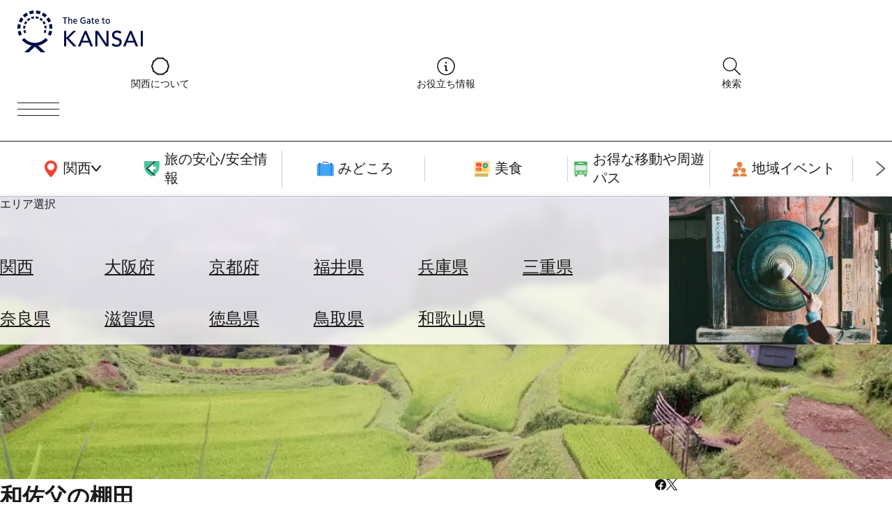

--- FILE ---
content_type: text/html; charset=UTF-8
request_url: https://www.the-kansai-guide.com/ja/directory/item/12083/
body_size: 29358
content:
<!DOCTYPE html>
<html lang="ja">
  <head>
    
    <meta charset="UTF-8">
    <meta http-equiv="X-UA-Compatible" content="IE=edge">
    <meta name="viewport" content="width=device-width, initial-scale=1">
    <meta name="format-detection" content="telephone=no">
    <link rel="preconnect" href="https://fonts.gstatic.com">
        <meta http-equiv="x-dns-prefetch-control" content="on">
                <link rel="dns-prefetch”" href="https:/www.googletagmanager.com">
        <link rel="dns-prefetch”" href="https://www.google-analytics.com">
        <link rel="dns-prefetch”" href="https://www.google.com">
                        <link rel="preload" href="/kansaiguide/data/directory/13000/12083/20211015_062418_16efb982_w640.jpg" as="image">
            <title>
      和佐父の棚田&nbsp;|&nbsp;The&nbsp;KANSAI&nbsp;Guide&nbsp;-&nbsp;The&nbsp;Origin&nbsp;of&nbsp;Japan,&nbsp;KANSAI</title>
    
                <link rel="canonical" href="https://www.the-kansai-guide.com/ja/directory/item/12083/">
                <link rel="alternate" href="https://www.the-kansai-guide.com/ja/directory/item/12083/" hreflang="ja">
        <link rel="alternate" href="https://www.the-kansai-guide.com/en/directory/item/12083/" hreflang="en">
                            <meta property="og:site_name" content="The KANSAI Guide - The Origin of Japan, KANSAI">
            <meta property="og:title" content="和佐父の棚田">
            <meta property="og:type" content="article">
                <meta property="og:url" content="https://www.the-kansai-guide.com/ja/directory/item/12083/">
            <meta property="og:image" content="https://www.the-kansai-guide.com/kansaiguide/data/directory/13000/12083/20211015_062418_16efb982_w1920.jpg">
            <meta property="og:image:width" content="1280">
            <meta property="og:image:height" content="850">
                <link rel="shortcut icon" type="image/vnd.microsoft.icon" href="/kansaiguide/favicons/prd/favicon.ico">
    <link rel="icon" type="image/vnd.microsoft.icon" href="/kansaiguide/favicons/prd/favicon.ico">
    
<!-- ANALYTICS -->

<!-- Google Tag Manager -->
<script>(function(w,d,s,l,i){w[l]=w[l]||[];w[l].push({'gtm.start':
new Date().getTime(),event:'gtm.js'});var f=d.getElementsByTagName(s)[0],
j=d.createElement(s),dl=l!='dataLayer'?'&l='+l:'';j.async=true;j.src=
'https://www.googletagmanager.com/gtm.js?id='+i+dl;f.parentNode.insertBefore(j,f);
})(window,document,'script','dataLayer','GTM-W9DJ5HG');</script>
<!-- End Google Tag Manager -->

<!-- Global site tag (gtag.js) - Google Analytics -->
<script async src="https://www.googletagmanager.com/gtag/js?id=UA-135481443-2"></script>
<script>
window.dataLayer = window.dataLayer || [];
function gtag(){dataLayer.push(arguments);}
gtag('js', new Date());
gtag('config', 'UA-135481443-2', {'content_group1': 'hyogo'});
gtag('config', 'UA-135481443-2', {'content_group1': 'spot'});
gtag('config', 'UA-135481443-2', {'content_group1': 'hyogo&spot'});
</script>
<!-- /ANALYTICS -->
            <link href="https://fonts.googleapis.com/css2?family=Noto+Serif+JP&display=swap" rel="stylesheet">
        <link rel="preconnect" href="https://fonts.googleapis.com">
    <link rel="preconnect" href="https://fonts.gstatic.com" crossorigin="">
    <link href="https://fonts.googleapis.com/css2?family=Noto+Sans+JP:wght@100..900&family=Outfit:wght@100..900&display=swap" rel="stylesheet">
    <script src="https://cdn.jsdelivr.net/npm/@splidejs/splide@4.1.4/dist/js/splide.min.js"></script>
    <link href="https://cdn.jsdelivr.net/npm/@splidejs/splide@4.1.4/dist/css/splide.min.css" rel="stylesheet">
    <link rel="stylesheet" href="https://unpkg.com/ress/dist/ress.min.css">
        <style>
      @charset "UTF-8";/*!
 * ress.css • v4.0.0
 * MIT License
 * github.com/filipelinhares/ress
 */html{-webkit-text-size-adjust:100%;-moz-tab-size:4;-o-tab-size:4;box-sizing:border-box;word-break:normal;tab-size:4}*,::after,::before{box-sizing:inherit;background-repeat:no-repeat}::after,::before{text-decoration:inherit;vertical-align:inherit}*{margin:0;padding:0}hr{height:0;overflow:visible;color:inherit}details,main{display:block}summary{display:list-item}small{font-size:80%}[hidden]{display:none}abbr[title]{-webkit-text-decoration:underline dotted;border-bottom:none;text-decoration:underline;text-decoration:underline dotted}a{background-color:transparent}a:active,a:hover{outline-width:0}code,kbd,pre,samp{font-family:monospace,monospace}pre{font-size:1em}b,strong{font-weight:bolder}sub,sup{position:relative;font-size:75%;line-height:0;vertical-align:baseline}sub{bottom:-.25em}sup{top:-.5em}table{border-color:inherit;text-indent:0}input{border-radius:0}[disabled]{cursor:default}[type=number]::-webkit-inner-spin-button,[type=number]::-webkit-outer-spin-button{height:auto}[type=search]{-webkit-appearance:textfield;outline-offset:-2px}[type=search]::-webkit-search-decoration{-webkit-appearance:none}textarea{overflow:auto;resize:vertical}button,input,optgroup,select,textarea{font:inherit}optgroup{font-weight:700}button{overflow:visible}button,select{text-transform:none}[role=button],[type=button],[type=reset],[type=submit],button{color:inherit;cursor:pointer}[type=button]::-moz-focus-inner,[type=reset]::-moz-focus-inner,[type=submit]::-moz-focus-inner,button::-moz-focus-inner{padding:0;border-style:none}[type=button]::-moz-focus-inner,[type=reset]::-moz-focus-inner,[type=submit]::-moz-focus-inner,button:-moz-focusring{outline:1px dotted ButtonText}[type=reset],[type=submit],button,html [type=button]{-webkit-appearance:button}button,input,select,textarea{border-style:none;background-color:transparent}a:focus,button:focus,input:focus,select:focus,textarea:focus{outline-width:0}select{-moz-appearance:none;-webkit-appearance:none}select::-ms-expand{display:none}select::-ms-value{color:currentColor}legend{display:table;max-width:100%;max-width:100%;border:0;color:inherit;white-space:normal}::-webkit-file-upload-button{-webkit-appearance:button;color:inherit;font:inherit}img{border-style:none}progress{vertical-align:baseline}[aria-busy=true]{cursor:progress}[aria-controls]{cursor:pointer}[aria-disabled=true]{cursor:default}.u-mt0{margin-top:0}.u-mt1{margin-top:1%}.u-mt2{margin-top:2%}.u-mt3{margin-top:3%}.u-mt4{margin-top:4%}.u-mt5{margin-top:5%}.u-mt6{margin-top:6%}.u-mt7{margin-top:7%}.u-mt8{margin-top:8%}.u-mt9{margin-top:9%}.u-mt10{margin-top:10%}.u-mt11{margin-top:11%}.u-mt12{margin-top:12%}.u-mt13{margin-top:13%}.u-mt14{margin-top:14%}.u-mt15{margin-top:15%}.u-mt16{margin-top:16%}.u-mt17{margin-top:17%}.u-mt18{margin-top:18%}.u-mt19{margin-top:19%}.u-mt20{margin-top:20%}.u-mt21{margin-top:21%}.u-mt22{margin-top:22%}.u-mt23{margin-top:23%}.u-mt24{margin-top:24%}.u-mt25{margin-top:25%}.u-mt26{margin-top:26%}.u-mt27{margin-top:27%}.u-mt28{margin-top:28%}.u-mt29{margin-top:29%}.u-mt30{margin-top:30%}.u-mt31{margin-top:31%}.u-mt32{margin-top:32%}.u-mt33{margin-top:33%}.u-mt34{margin-top:34%}.u-mt35{margin-top:35%}.u-mt36{margin-top:36%}.u-mt37{margin-top:37%}.u-mt38{margin-top:38%}.u-mt39{margin-top:39%}.u-mt40{margin-top:40%}.u-mt41{margin-top:41%}.u-mt42{margin-top:42%}.u-mt43{margin-top:43%}.u-mt44{margin-top:44%}.u-mt45{margin-top:45%}.u-mt46{margin-top:46%}.u-mt47{margin-top:47%}.u-mt48{margin-top:48%}.u-mt49{margin-top:49%}.u-mt50{margin-top:50%}.u-mt51{margin-top:51%}.u-mt52{margin-top:52%}.u-mt53{margin-top:53%}.u-mt54{margin-top:54%}.u-mt55{margin-top:55%}.u-mt56{margin-top:56%}.u-mt57{margin-top:57%}.u-mt58{margin-top:58%}.u-mt59{margin-top:59%}.u-mt60{margin-top:60%}.u-mt61{margin-top:61%}.u-mt62{margin-top:62%}.u-mt63{margin-top:63%}.u-mt64{margin-top:64%}.u-mt65{margin-top:65%}.u-mt66{margin-top:66%}.u-mt67{margin-top:67%}.u-mt68{margin-top:68%}.u-mt69{margin-top:69%}.u-mt70{margin-top:70%}.u-mt71{margin-top:71%}.u-mt72{margin-top:72%}.u-mt73{margin-top:73%}.u-mt74{margin-top:74%}.u-mt75{margin-top:75%}.u-mt76{margin-top:76%}.u-mt77{margin-top:77%}.u-mt78{margin-top:78%}.u-mt79{margin-top:79%}.u-mt80{margin-top:80%}.u-mt81{margin-top:81%}.u-mt82{margin-top:82%}.u-mt83{margin-top:83%}.u-mt84{margin-top:84%}.u-mt85{margin-top:85%}.u-mt86{margin-top:86%}.u-mt87{margin-top:87%}.u-mt88{margin-top:88%}.u-mt89{margin-top:89%}.u-mt90{margin-top:90%}.u-mt91{margin-top:91%}.u-mt92{margin-top:92%}.u-mt93{margin-top:93%}.u-mt94{margin-top:94%}.u-mt95{margin-top:95%}.u-mt96{margin-top:96%}.u-mt97{margin-top:97%}.u-mt98{margin-top:98%}.u-mt99{margin-top:99%}.u-mt100{margin-top:100%}.gw-aboutUs{-webkit-margin-after:6rem;width:min(768px,100% - 32px);margin-inline:auto;margin-block-end:6rem}.gw-aboutUs__hero img{width:100%;height:auto}.gw-aboutUs__h1{width:-webkit-fit-content;width:-moz-fit-content;width:fit-content;margin:0 auto;font-size:clamp(1.5rem,.75rem + 3vw,3rem)}.gw-aboutUs__h2{width:-webkit-fit-content;width:-moz-fit-content;width:fit-content;margin:4rem auto 0}.gw-aboutUs__ul{margin:1rem 0;list-style:none}.gw-aboutUs__ul>li{display:flex;align-items:center;padding:1em 1rem;border-bottom:1px solid #ccc;line-height:1.4}.gw-aboutUs__ul>li>a{-webkit-padding-start:.5em;display:inline-block;flex-shrink:0;margin-left:auto;padding-inline-start:.5em;padding-block:.5em;color:inherit;font-size:12px;text-decoration:underline}.gw-aboutUs__ul>li>a:hover{color:#ed5c4c;transition:color .2s}.gw-aboutUs__footerBanner{margin:0 32px;padding:64px 0;text-align:center}.gw-aboutUs__footerBanner img{width:min(100%,960px);height:auto;box-shadow:0 0 8px rgba(0,0,0,.1)}.gw-banners{-webkit-margin-after:-20px;block-size:-webkit-fit-content;block-size:-moz-fit-content;block-size:fit-content;margin-block-end:-20px;padding-block:20px 40px;background-color:#f2f2f2}.gw-banners .splide__slide{-webkit-margin-end:20px;margin-inline-end:20px}.gw-banners__image{inline-size:auto;block-size:100%}.gw-bestOf .splide__track{block-size:-webkit-fit-content;block-size:-moz-fit-content;block-size:fit-content}.gw-bestOf .splide__slide{inline-size:90vw;block-size:100%}.gw-bestOf .splide__arrow{inline-size:52px;block-size:70px;border-radius:0;background-color:#fff;opacity:1}.gw-bestOf .splide__arrow--prev{right:calc(5vw + 52px);left:unset}.gw-bestOf .splide__arrow--next{right:5vw}.gw-bestOf__link{display:block;position:relative;color:#fff;text-decoration:none}.gw-bestOf__image{inline-size:100%;block-size:auto}.gw-bestOf__texts{position:absolute;inset-block-start:55%;inset-inline-start:7.5%;transform:translate(0,-50%)}.gw-bestOf__bestof{block-size:auto}.gw-bestOf__title{font-size:clamp(2.5rem,.625rem + 7.5vw,6.25rem);text-transform:capitalize}.gw-bestOf__button{-webkit-margin-before:10px;inline-size:-webkit-fit-content;inline-size:-moz-fit-content;inline-size:fit-content;margin-block-start:10px;padding:15px 28px;border-radius:4px;background-color:#fff;color:#1a1a1a;font-size:clamp(.75rem,.625rem + .5vw,1rem)}.gw-bestOf__text{-webkit-margin-before:clamp(16px,3vw,56px);margin-block-start:clamp(16px,3vw,56px);font-size:clamp(.875rem,.8125rem + .25vw,1rem)}.gw-catalogTitle{padding:3vw 6vw;font-weight:300}.gw-catalogTitle__sub{-webkit-margin-after:10px;margin-block-end:10px;font-size:clamp(1rem,.5rem + 2vw,2rem)}.gw-catalogTitle__main{display:flex;align-items:center;font-size:clamp(1.5rem,.75rem + 3vw,3rem)}.gw-catalogTitle__main::before{-webkit-margin-end:.5em;display:block;inline-size:1em;block-size:2px;margin-inline-end:.5em;background-color:#1a1a1a;content:""}.gw-directoryLinks{inline-size:clamp(1px,100vw - 30px,1094px);margin-inline:auto;margin-block:clamp(60px,6vw,94px);list-style:none}.gw-directoryLinks__item{-webkit-padding-after:clamp(40px,5%,60px);-webkit-margin-after:clamp(80px,10%,120px);margin-block-end:clamp(80px,10%,120px);padding-block-end:clamp(40px,5%,60px);border-bottom:1px solid #ccc}.gw-directoryLinks__directoryLink{-ms-grid-columns:50% 1fr;display:-ms-grid;display:grid;grid-template-columns:50% 1fr;gap:5%;color:inherit;text-decoration:none;transition:color .2s}.gw-directoryLinks__directoryLink:hover{color:#ed5c4c}.gw-directoryLinks__directoryImage img{-o-object-fit:cover;-o-object-position:center;aspect-ratio:16/9;inline-size:100%;block-size:auto;object-fit:cover;object-position:center}.gw-directoryLinks__labels{-webkit-margin-after:1em;display:flex;flex-wrap:wrap;margin-block-end:1em;gap:4px}.gw-directoryLinks__labels p{display:inline-block;block-size:30px;padding:0 8px;border:1px solid #ccc;border-radius:5px;font-size:clamp(.75rem,.6875rem + .25vw,.875rem);line-height:30px}.gw-directoryLinks__title{-webkit-margin-after:1em;margin-block-end:1em;font-weight:400;font-size:clamp(1rem,.625rem + 1.5vw,1.75rem)}.gw-directoryLinks__description{-webkit-margin-after:1em;margin-block-end:1em;font-size:clamp(.875rem,.8125rem + .25vw,1rem)}.gw-directoryLinks__heading{margin-block:3em 1em;font-weight:400;font-size:clamp(1rem,.875rem + .5vw,1.25rem)}.gw-directoryLinks__article{-ms-grid-columns:28% 1fr;display:-ms-grid;display:grid;grid-template-columns:28% 1fr;background-color:#f8f8f8;color:#2b383c;text-decoration:none;transition:color .2s}.gw-directoryLinks__article:hover{color:#ed5c4c}.gw-directoryLinks__article:not(:last-child){-webkit-margin-after:1em;margin-block-end:1em}.gw-directoryLinks__articleImage img{-o-object-fit:cover;-o-object-position:center;display:block;aspect-ratio:16/9;inline-size:100%;block-size:auto;object-fit:cover;object-position:center}.gw-directoryLinks__articleText{padding:1em}.gw-directoryLinks__articleTitle{-webkit-margin-after:1em;margin-block-end:1em;font-weight:300;font-size:clamp(1rem,.875rem + .5vw,1.25rem)}.gw-directoryLinks__articleDescription{margin-bottom:1em;font-size:clamp(.875rem,.8125rem + .25vw,1rem)}.gw-footer{-webkit-padding-before:clamp(40px,5vw,87px);z-index:0;position:relative;padding-block-start:clamp(40px,5vw,87px);overflow:hidden;border-radius:20px 20px 0 0;background:#1a1a1a;background-position:center;background-size:cover;color:#fff}.gw-footer::before{display:block;position:absolute;inline-size:100%;block-size:100%;inset-block-start:0;inset-inline-start:0;background-image:url(/kansaiguide/img/footer/bg.webp);background-position:center;background-size:cover;content:"";opacity:.2}.gw-footer__upper{-webkit-padding-after:45px;z-index:1;position:relative;padding-block-end:45px;border-bottom:1px solid #fff}.gw-footer__title{-webkit-padding-after:45px;padding-block-end:45px;font-weight:500;text-align:center}.gw-footer__banners{-ms-grid-columns:(1fr)[3];display:-ms-grid;display:grid;position:relative;grid-template-columns:repeat(3,1fr);max-inline-size:1094px;margin-inline:auto;padding-inline:20px;gap:9px}.gw-footer__banners li{list-style:none}.gw-footer__banners a{display:block;display:flex;align-items:center;justify-content:center;block-size:64px;padding:10px;border-radius:4px;background-color:#fff;text-align:center}.gw-footer__banners img{inline-size:auto;max-inline-size:90%;block-size:auto;max-block-size:50px}.gw-footer__banners img[src$="goodlucktrip.svg"]{-webkit-margin-before:10px;margin-block-start:10px}.gw-footer__middle{z-index:1;position:relative;padding:30px 15px;border-bottom:1px solid #fff;text-align:center}.gw-footer__middle p{-webkit-margin-after:10px;margin-block-end:10px}.gw-footer__middle img{inline-size:100px;block-size:auto;background-color:#fff}.gw-footer__lower{-ms-grid-rows:auto 20px auto 20px auto;-ms-grid-columns:3fr 20px 2fr 20px 3fr;display:-ms-grid;display:grid;z-index:1;position:relative;grid-template:"logo contents search" auto "snsLinks contents search" auto "languageSwich contents search" auto/3fr 2fr 3fr;padding:20px;gap:20px}.gw-footer__logo{-ms-grid-row:1;-ms-grid-column:1;grid-area:logo;block-size:auto}.gw-footer__logo img{max-inline-size:65vw}.gw-footer__snsLinks{-ms-grid-row:3;-ms-grid-column:1;display:flex;grid-area:snsLinks;gap:20px}.gw-footer__languageSwich{-ms-grid-row:5;-ms-grid-column:1;grid-area:languageSwich}.gw-footer__languageSwich span{-webkit-margin-end:10px;margin-inline-end:10px}.gw-footer__languageSwichButton{color:inherit;text-decoration:none}.gw-footer__languageSwichButton.--isCurrent{opacity:.3}.gw-footer__languageSwichButton:not(:last-child){-webkit-padding-end:5px;-webkit-margin-end:5px;margin-inline-end:5px;padding-inline-end:5px}.gw-footer__contents{-ms-grid-row:1;-ms-grid-row-span:5;-ms-grid-column:3;grid-area:contents}.gw-footer__contentsTitle{-webkit-margin-after:1em;margin-block-end:1em;font-weight:500;font-size:clamp(.875rem,.8125rem + .25vw,1rem)}.gw-footer__contentsLink{-webkit-margin-after:.8em;display:flex;align-items:center;margin-block-end:.8em;gap:10px;color:inherit;text-decoration:none}.gw-footer__contentsLink img{inline-size:32px;block-size:auto}.gw-footer__search{-ms-grid-row:1;-ms-grid-row-span:5;-ms-grid-column:5;-ms-grid-rows:auto auto;-ms-grid-columns:1fr 1fr;display:-ms-grid;display:grid;grid-area:search;grid-template:"title title" auto "area links" auto/1fr 1fr}.gw-footer__searchTitle{-ms-grid-row:1;-ms-grid-column:1;-ms-grid-column-span:2;-webkit-margin-after:20px;grid-area:title;margin-block-end:20px;font-weight:500;font-size:clamp(.875rem,.8125rem + .25vw,1rem)}.gw-navigationCategory__areaInner>.gw-footer__searchTitle{-ms-grid-row:1;-ms-grid-column:1;-ms-grid-column-span:1}.gw-navigationHeader__areaInner>.gw-footer__searchTitle{-ms-grid-row:1;-ms-grid-column:1;-ms-grid-column-span:1}.gw-footer__searchAreaTitle{display:flex;align-items:center}.gw-footer__searchAreaLinks{-ms-grid-row:2;-ms-grid-column:1;-ms-grid-rows:(auto)[5];-webkit-padding-start:35px;display:-ms-grid;display:grid;grid-template-rows:repeat(5,auto);grid-auto-flow:column;grid-area:area;height:-webkit-fit-content;height:-moz-fit-content;height:fit-content;padding-inline-start:35px;gap:10px;list-style:none}.gw-footer__searchAreaLinks a{color:inherit;text-decoration:none;text-transform:capitalize}.gw-footer__searchLinks{-ms-grid-row:2;-ms-grid-column:2;grid-area:links;list-style:none}.gw-navigationHeader>.gw-footer__searchLinks{-ms-grid-row:1;-ms-grid-column:3}.gw-footer__searchLinks a{display:flex;align-items:center;color:inherit;text-decoration:none}.gw-footer__bottom{display:flex;z-index:1;position:relative;align-items:center;justify-content:space-between;padding:20px}.gw-footer__copyright{font-size:clamp(.75rem,.6875rem + .25vw,.875rem)}.gw-footer__bottomLinks{display:flex;gap:1em;font-size:clamp(.75rem,.6875rem + .25vw,.875rem)}.gw-footer__bottomLinks a{color:inherit;text-decoration:none}.gw-freeSearch{inline-size:clamp(300px,100%,650px);margin-inline:auto;padding:clamp(60px,5%,120px)}.gw-freeSearch__title{font-weight:300;font-size:clamp(1rem,.75rem + 1vw,1.5rem);text-align:center}.gw-headingBig{width:-webkit-fit-content;width:-moz-fit-content;width:fit-content;margin-inline:auto;margin-block:1.5em .5em;padding:.5em;border:2px solid;border-radius:3px;font-weight:200;font-size:clamp(1.125rem,-.0625rem + 4.75vw,3.5rem);text-align:center}.gw-information{inline-size:clamp(1px,100vw - 30px,872px);margin-inline:auto;margin-block:5% 8%;color:#9a9a9a;font-size:14px;line-height:1.6}.gw-informationLinks{inline-size:clamp(1px,100vw - 30px,1094px);margin-inline:auto;margin-block:clamp(60px,5vw,120px)}.gw-informationLinks__heading{-webkit-margin-after:10px;display:flex;align-items:center;margin-block-end:10px;gap:.5em;font-weight:300;font-size:clamp(1rem,.75rem + 1vw,1.5rem)}.gw-informationLinks__links{display:-ms-grid;display:grid;grid-template-columns:repeat(auto-fill,minmax(320px,1fr));gap:clamp(10px,2%,15px)}.gw-informationLinks__link{color:inherit;text-decoration:none;transition:color .2s}.gw-informationLinks__link:hover{color:#ed5c4c}.gw-informationLinks__image{-o-object-fit:cover;-o-object-position:center;aspect-ratio:26/19;inline-size:100%;block-size:auto;object-fit:cover;object-position:center}.gw-informationLinks__title{-webkit-border-after:1px solid #1a1a1a;display:flex;align-items:center;justify-content:space-between;margin-block:12px;border-block-end:1px solid #1a1a1a;font-weight:300;font-size:clamp(.875rem,.8125rem + .25vw,1rem)}.gw-link{--_transition-duration:.2s;-webkit-padding-after:.5em;display:flex;align-items:center;inline-size:-webkit-fit-content;inline-size:-moz-fit-content;inline-size:fit-content;padding-block-end:.5em;gap:.5em;border-bottom:1px solid #1a1a1a;color:inherit;text-decoration:none;transition:color var(--_transition-duration)}.gw-link::after{display:block;inline-size:20px;block-size:20px;background-image:url([data-uri]);content:""}.gw-link.--align-right{-webkit-margin-start:auto;margin-inline-start:auto}.gw-mainVisual{position:relative;inline-size:100%;block-size:calc(100vh - 171px)}.gw-mainVisual.--small{block-size:calc(80vh - 171px)}.gw-mainVisual>.splide__track{inline-size:100%;block-size:100%}.gw-mainVisual__catchcopy{z-index:1;position:absolute;inline-size:100%;inset-block-start:50%;transform:translateY(-50%);font-size:clamp(18px,3vw,100px);text-align:center;filter:grayscale(1) invert(1) contrast(10);pointer-events:none}.gw-mainVisual__image{-o-object-fit:cover;-o-object-position:center;inline-size:100%;block-size:100%;object-fit:cover;object-position:center}.gw-mainVisual__copyright{position:absolute;inset-block-end:10px;inset-inline-end:10px;font-size:12px;filter:grayscale(1) invert(1) contrast(10)}.gw-mainVisual__recommend{z-index:1;position:absolute;inline-size:600px;max-inline-size:calc(100vw - 20px);inset-block-end:30px;inset-inline-start:10px;font-size:12px}.gw-mainVisual__recommend .splide__arrow{background:0 0}.gw-mainVisual__recommend .splide__arrow svg{fill:#fff}.gw-mainVisual__recommend .splide__arrow--next{right:0}.gw-mainVisual__recommend .splide__arrow--prev{left:0}.gw-mainVisual__recommend .splide__pagination__page{border:1px solid #fff;background:0 0}.gw-mainVisual__recommend .splide__pagination__page.is-active{transform:scale(1);background-color:#fff}.gw-mainVisual__recommend .splide__pagination{bottom:-1.5em}.gw-mainVisual__recommendLink{display:flex;inline-size:100%;overflow:hidden;border-radius:10px;background-color:rgba(0,0,0,.3);color:#fff;text-decoration:none}.gw-mainVisual__recommendImage{flex:0 0 40%}.gw-mainVisual__recommendImage img{inline-size:100%}.gw-mainVisual__recommendTexts{flex:0 0 60%;padding:10px 20px 10px 10px}.gw-mainVisual__recommendTitle{-webkit-margin-after:.3em;margin-block-end:.3em;border-bottom:2px solid #ddd;font-size:clamp(1rem,.8125rem + .75vw,1.375rem)}[lang=ja] .gw-mainVisual__recommendTitle{font-size:clamp(.875rem,.75rem + .5vw,1.125rem)}.gw-mainVisual__recommendText{-webkit-margin-before:1em;max-block-size:2em;margin-block-start:1em;font-size:clamp(.75rem,.5625rem + .75vw,1.125rem)}.gw-map{-webkit-margin-after:6rem;aspect-ratio:16/9;inline-size:clamp(1px,100vw,1094px);block-size:auto;margin-inline:auto;margin-block-end:6rem}.gw-map iframe{inline-size:100%;block-size:100%}.gw-mapButton{-ms-grid-columns:auto 1fr auto;display:-ms-grid;display:grid;grid-template-columns:auto 1fr auto;inline-size:clamp(1px,90vw,872px);margin-inline:auto;margin-block:clamp(40px,5vw,80px);padding:1em 1.5em;border:2px solid #4587f7;border-radius:4px;background-color:#4587f7;color:#fff;font-size:clamp(1rem,.75rem + 1vw,1.5rem);text-align:center;text-decoration:none;transition:color .3s,background-color .3s}.gw-mapButton::before{display:block;aspect-ratio:1/1;content:""}.gw-mapButton:hover{background-color:#fff;color:#4587f7}.gw-mapContents{display:flex;flex-wrap:wrap;justify-content:center;inline-size:clamp(1px,100vw - 30px,1094px);block-size:auto;margin-inline:auto;gap:13px}.gw-mapContents__item img{display:block;inline-size:auto;max-inline-size:100%;block-size:auto;max-block-size:30dvh;transition:opacity .3s}.gw-mapHeading{inline-size:clamp(1px,100vw - 30px,1094px);block-size:auto;margin-inline:auto;margin-block:clamp(25px,5vw,120px)}.gw-mapHeading__main{-webkit-margin-after:1em;margin-block-end:1em;border-bottom:1px solid #000;font-weight:300;font-size:clamp(1.25rem,.3125rem + 3.75vw,3.125rem)}.gw-mapHeading__info{display:flex;align-items:center;gap:10px;font-weight:300;font-size:clamp(.875rem,.8125rem + .25vw,1rem)}.gw-mapTitle{position:relative;aspect-ratio:1366/520}.gw-mapTitle p{position:absolute;top:50%;left:5%;transform:translateY(-50%);color:#fff;font-weight:300;font-size:clamp(1.5625rem,-.78125rem + 9.375vw,6.25rem);text-transform:uppercase}.gw-mapTitle img{-o-object-fit:cover;-o-object-position:center;z-index:-1;inline-size:100%;block-size:100%;object-fit:cover;object-position:center}.gw-navigationCategory{--_transition-duration:.2s;position:relative}.gw-navigationCategory__categories{-webkit-border-before:1px solid #1a1a1a;-webkit-border-after:1px solid #ccc;display:flex;align-items:center;block-size:80px;border-block-start:1px solid #1a1a1a;border-block-end:1px solid #ccc}.gw-navigationCategory__categories a{display:flex;align-items:center;justify-content:center;gap:5px;color:inherit;font-size:clamp(1rem,.875rem + .5vw,1.25rem);text-decoration:none;transition:color var(--_transition-duration)}.gw-navigationCategory__categories img{inline-size:auto}.gw-navigationCategory__main{flex:0 0 200px}.gw-navigationCategory__areaButton{block-size:100%;cursor:pointer;transition:color var(--_transition-duration)}.gw-navigationCategory__sub{inline-size:calc(100% - 200px);padding-inline:35px}.gw-navigationCategory__sub .splide__list{display:flex;align-items:center;list-style:none}.gw-navigationCategory__sub .splide__slide{inline-size:clamp(140px,16vw,300px);border-right:1px solid #ccc}.gw-navigationCategory__sub .splide__arrow{background:0 0}.gw-navigationCategory__sub .splide__arrow--prev{left:0}.gw-navigationCategory__sub .splide__arrow--next{right:0}.gw-navigationCategory__sub .splide__arrow.splide__arrow--prev img{transform:rotateY(180deg)}.gw-navigationCategory__area{-ms-grid-rows:0fr;-webkit-backdrop-filter:blur(6px);display:block grid;z-index:2;position:absolute;grid-template-rows:0fr;inline-size:100%;inset-block-start:80px;inset-inline-start:0;backdrop-filter:blur(6px);background-color:rgba(255,255,255,.8);box-shadow:0 0 10px 0 rgba(0,0,0,.1);transition:grid-template-rows var(--_transition-duration);transition:grid-template-rows var(--_transition-duration),-ms-grid-rows var(--_transition-duration)}.gw-navigationCategory__area *{overflow:hidden}.gw-navigationCategory__area.--is-active{-ms-grid-rows:1fr;grid-template-rows:1fr}.gw-navigationCategory__areaInner{-ms-grid-rows:auto auto;-ms-grid-columns:1fr 25%;display:-ms-grid;display:grid;grid-template:"title image" auto "list image" auto/1fr 25%;padding-inline:10vw;transition:padding var(--_transition-duration)}.--is-active .gw-navigationCategory__areaInner{padding-block:40px}.gw-navigationCategory__areaTitle{-ms-grid-row:1;-ms-grid-column:1;-ms-grid-column-span:2;grid-area:title}.gw-navigationCategory__areaInner>.gw-navigationCategory__areaTitle{-ms-grid-row:1;-ms-grid-column:1;-ms-grid-column-span:1}.gw-navigationHeader__areaInner>.gw-navigationCategory__areaTitle{-ms-grid-row:1;-ms-grid-column:1;-ms-grid-column-span:1}.gw-navigationCategory__areaList{-ms-grid-row:2;-ms-grid-column:1;-webkit-padding-before:20px;display:-ms-grid;display:grid;grid-template-columns:repeat(auto-fill,minmax(40px,130px));grid-area:list;padding-block-start:20px;gap:20px}.gw-navigationHeader__areaInner>.gw-navigationCategory__areaList{-ms-grid-row:2;-ms-grid-column:1}.gw-navigationCategory__areaLink{display:block;inline-size:100%;color:inherit;font-size:clamp(1.125rem,.9375rem + .75vw,1.5rem);text-decoration:underline;text-transform:capitalize;transition:color var(--_transition-duration)}.gw-navigationCategory__areaImage{-ms-grid-row:1;-ms-grid-row-span:2;-ms-grid-column:2;grid-area:image;inline-size:100%;block-size:auto}.gw-navigationHeader__areaInner>.gw-navigationCategory__areaImage{-ms-grid-row:1;-ms-grid-row-span:2;-ms-grid-column:2}.gw-navigationHeader{--_transition-duration:.2s;-ms-grid-rows:auto;-ms-grid-columns:1fr 40px auto 40px auto;-webkit-backdrop-filter:blur(6px);display:block grid;z-index:2;position:-webkit-sticky;position:sticky;grid-template:"logo links button"/1fr auto auto;align-items:center;inset-block-start:0;inset-inline-start:0;padding:15px 25px;gap:40px;backdrop-filter:blur(6px);background-color:rgba(255,255,255,.8)}.gw-navigationHeader__logo{-ms-grid-row:1;-ms-grid-column:1;grid-area:logo}.gw-navigationHeader__logo img{inline-size:180px;block-size:auto}.gw-navigationHeader__links{-ms-grid-row:2;-ms-grid-column:2;display:flex;grid-area:links;align-items:top;gap:40px}.gw-navigationHeader>.gw-navigationHeader__links{-ms-grid-row:1;-ms-grid-column:3}.gw-navigationHeader__linksItem{flex:1;color:inherit;font-size:clamp(.75rem,.6875rem + .25vw,.875rem);line-height:1;text-align:center;text-decoration:none;white-space:nowrap;transition:color var(--_transition-duration)}.gw-navigationHeader__menuButton{-ms-grid-row:1;-ms-grid-column:5;display:block;position:relative;grid-area:button;inline-size:60px;block-size:60px}.gw-navigationHeader__menuButton span{display:block;inline-size:100%;block-size:1px;background:#1a1a1a}.gw-navigationHeader__menuButton span:first-child{transform:translateY(10px)}.gw-navigationHeader__menuButton span:last-child{transform:translateY(-10px)}.gw-navigationHeader__areaButton{cursor:pointer}.gw-navigationHeader__areaButton svg{-webkit-margin-before:3px;-webkit-margin-start:5px;margin-inline-start:5px;margin-block-start:3px;transition:transform .3s}.gw-navigationHeader__areaButton.--is-active svg{transform:rotateX(180deg)}.gw-navigationHeader__area{-ms-grid-rows:0fr;display:block grid;grid-template-rows:0fr;transition:grid-template-rows .3s;transition:grid-template-rows .3s,-ms-grid-rows .3s}.gw-navigationHeader__area *{overflow:hidden}.gw-navigationHeader__area.--is-active{-ms-grid-rows:1fr;grid-template-rows:1fr}.gw-navigationHeader__areaInner{-ms-grid-rows:auto auto;-ms-grid-columns:1fr 25%;display:-ms-grid;display:grid;grid-template:"title image" auto "list image" auto/1fr 25%;padding-inline:10vw;transition:padding .3s}.--is-active .gw-navigationHeader__areaInner{padding-block:40px}.gw-navigationHeader__areaTitle{-ms-grid-row:1;-ms-grid-column:1;-ms-grid-column-span:2;grid-area:title}.gw-navigationCategory__areaInner>.gw-navigationHeader__areaTitle{-ms-grid-row:1;-ms-grid-column:1;-ms-grid-column-span:1}.gw-navigationHeader__areaInner>.gw-navigationHeader__areaTitle{-ms-grid-row:1;-ms-grid-column:1;-ms-grid-column-span:1}.gw-navigationHeader__areaList{-ms-grid-row:2;-ms-grid-column:1;-webkit-padding-before:20px;display:-ms-grid;display:grid;grid-template-columns:repeat(auto-fill,minmax(40px,130px));grid-area:list;padding-block-start:20px;gap:20px}.gw-navigationHeader__areaInner>.gw-navigationHeader__areaList{-ms-grid-row:2;-ms-grid-column:1}.gw-navigationHeader__areaLink{color:inherit;font-size:clamp(1.125rem,.9375rem + .75vw,1.5rem);text-decoration:none;text-transform:capitalize}.gw-navigationHeader__areaImage{-ms-grid-row:1;-ms-grid-row-span:2;-ms-grid-column:2;grid-area:image;inline-size:100%;block-size:auto}.gw-navigationHeader__areaInner>.gw-navigationHeader__areaImage{-ms-grid-row:1;-ms-grid-row-span:2;-ms-grid-column:2}.gw-pageList__title{margin-block:1em;font-weight:700;font-size:clamp(1.5rem,1.25rem + 1vw,2rem);text-align:center}.gw-pageList__list{display:-ms-grid;display:grid;grid-template-columns:repeat(auto-fill,minmax(320px,1fr));margin-block:30px 50px;padding-inline:25px;gap:10px;list-style:none}.gw-pageList__item{aspect-ratio:16/9}.gw-pageList__image{-o-object-fit:cover;-o-object-position:center;inline-size:100%;block-size:100%;object-fit:cover;object-position:center;transition:filter .3s}.gw-pageList__image:hover{filter:brightness(1.2)}.gw-pageTitle{display:flex;justify-content:space-between;inline-size:clamp(1px,100vw - 30px,872px);margin-inline:auto;margin-block:clamp(45px,4em,90px) clamp(20px,1em,90px)}.gw-pageTitle__heading{-webkit-padding-end:100px;padding-inline-end:100px;font-weight:700;font-size:clamp(1.25rem,.875rem + 1.5vw,2rem);line-height:1.5}.gw-pageTitle__info{-webkit-margin-end:-100px;position:-webkit-sticky;position:sticky;margin-inline-end:-100px;inset-block-start:0;inset-inline-end:15px;text-align:end}.gw-pageTitle__share .com-sharebutton{display:flex;justify-content:flex-end;gap:16px}.gw-pageTitle__share .com-sharebutton__link{text-decoration:none}.gw-pageTitle__lastUpdate{-webkit-margin-before:20px;margin-block-start:20px;font-size:clamp(.875rem,.8125rem + .25vw,1rem);white-space:nowrap}.gw-pageTitle__lastUpdate p{-webkit-margin-after:8px;display:flex;align-items:center;margin-block-end:8px;gap:7px}.gw-pickup{max-inline-size:960px;margin-inline:auto;margin-block:120px;padding-inline:20px}.gw-pickup__title{-webkit-margin-after:20px;margin-block-end:20px;font-size:clamp(1.5rem,1.25rem + 1vw,2rem);text-align:center}.gw-pickup__title img{inline-size:100%}.gw-pickup__slide .splide__list{block-size:-webkit-fit-content;block-size:-moz-fit-content;block-size:fit-content}.gw-pickup__slide .splide__slide{inline-size:100%}.gw-pickup__slide .splide__pagination__page{border:1px solid #fff;background:0 0}.gw-pickup__slide .splide__pagination__page.is-active{transform:scale(1);background-color:#fff}.gw-pickup__slideLink img{inline-size:100%;block-size:auto}.gw-pickup__thumbnails{-webkit-margin-before:10px;block-size:-webkit-fit-content;block-size:-moz-fit-content;block-size:fit-content;margin-block-start:10px}.gw-pickup__thumbnails .splide__slide.is-active{border-color:#ed5c4c!important}.gw-pickup__thumbnails .splide__slide img{inline-size:100%;block-size:auto}.gw-pickup__link{-webkit-margin-before:20px;margin-block-start:20px}.gw-safetytips{position:relative}.gw-safetytips__message{z-index:1;position:absolute;top:0;left:0;width:100%;padding:1em;background-color:rgba(255,5,5,.7);color:#fff;font-size:18px;text-align:center;word-break:keep-all}.gw-safetytips__message a{color:#fff}.gw-safetytips__message span{margin-inline:.25em}.gw-safetytips-article{min-height:30vh;padding-bottom:64px}.gw-safetytips-article h1{margin:64px auto;color:#793939;font-size:36px;letter-spacing:.08em;text-align:center}.gw-safetytips-article .tkg-articleParts-info{margin-block:max(3%,32px) 3%}.gw-safetytips-article .tkg-articleParts-info+.tkg-articleParts-info{margin-top:64px}.gw-safetytips-article>section+section{margin-top:128px}.gw-search{padding-block:36px;background-color:#f2f2f2}.gw-search__inner{inline-size:clamp(1px,100vw - 30px,1118px);margin-inline:auto}.gw-search__categories{display:-ms-grid;display:grid;grid-template-columns:repeat(auto-fill,minmax(250px,1fr));gap:clamp(5px,2vw,30px)}.gw-search__categoryTitle{-webkit-margin-after:10px;flex:1 0 4em;margin-block-end:10px;font-size:clamp(.875rem,.8125rem + .25vw,1rem);white-space:nowrap}.gw-search__categoryButton{display:flex;align-items:center;justify-content:space-between;inline-size:100%;padding:1em;background-color:#fff;font-weight:400;font-size:clamp(.875rem,.8125rem + .25vw,1rem)}.gw-search__categoryButton::after{display:block;inline-size:14px;block-size:9px;background-image:url([data-uri]);background-size:contain;background-repeat:no-repeat;content:""}.gw-search__categoryButton p{inline-size:180px;overflow:hidden;text-overflow:ellipsis;white-space:nowrap}.gw-search__categoryDialog{display:none;z-index:10;position:fixed;place-items:center;inline-size:clamp(1px,100vw - 30px,300px);max-block-size:100dvh;margin:auto;inset-block:0;inset-inline:0;padding:3%;overflow:scroll;transform:translateY(-10px);border:none;background-color:#fff;opacity:0;transition:opacity .3s ease,transform .3s ease}.gw-search__categoryDialog.--is-open{display:-ms-grid;display:grid;transform:translateY(0);opacity:1}.gw-search__categoryDialogButton{display:-ms-grid;display:grid;position:absolute;place-items:center;inline-size:44px;block-size:44px;inset-block-start:0;inset-inline-end:0}.gw-search__categoryList{list-style:none}.gw-search__categoryItem{position:relative}.gw-search__categoryItem:not(:last-child){-webkit-margin-after:10px;margin-block-end:10px}.gw-search__categoryItem.--current::before{-webkit-margin-end:.5em;display:block;position:absolute;inline-size:.5em;block-size:.5em;margin-inline-end:.5em;inset-block-start:50%;inset-inline-start:-1em;transform:translateY(-50%);border-radius:.5em;background-color:#ed5c4c;content:""}.gw-search__categoryLink{color:inherit;text-decoration:underline;transition:color .2s}.gw-search__categoryLink:hover{color:#ed5c4c}.gw-search__categoryDialogOverlay{display:none;z-index:9;position:fixed;top:0;left:0;width:100%;height:100%;background-color:rgba(0,0,0,.5);opacity:0;transition:opacity .3s ease}.gw-search__categoryDialogOverlay.--is-visible{display:block;opacity:1}.gw-search__tags{-webkit-margin-before:20px;margin-block-start:20px}.gw-search__tagsTitle{-webkit-margin-after:10px;margin-block-end:10px}.gw-search__tagList{display:flex;flex-wrap:wrap;gap:clamp(5px,1vw,12px);list-style:none}.gw-search__tagLink{display:block;padding:.3em .5em;border:1px solid #ccc;border-radius:5px;background-color:#fff;color:inherit;font-size:clamp(.875rem,.8125rem + .25vw,1rem);text-decoration:none;transition:color .2s,background-color .2s}.gw-search__tagLink.--active{background-color:#1a1a1a;color:#fff}.gw-search__tagLink:hover{background-color:#1a1a1a;color:#fff}.gw-search__clear{-webkit-margin-before:20px;display:block;inline-size:-webkit-fit-content;inline-size:-moz-fit-content;inline-size:fit-content;margin-block-start:20px;color:inherit;text-decoration:underline;transition:color .2s}.gw-search__clear:hover{color:#ed5c4c}.gw-searchBanners{max-inline-size:1200px;margin-inline:auto;margin-block:30px;padding-inline:30px}.gw-searchBanners__title{-webkit-margin-after:1em;margin-block-end:1em;font-weight:400;font-size:clamp(1rem,.875rem + .5vw,1.25rem);text-align:center}.gw-searchBanners__list{-ms-grid-columns:(1fr)[4];display:-ms-grid;display:grid;grid-template-columns:repeat(4,1fr);gap:15px;list-style:none}.gw-searchBanners__item{-ms-grid-rows:subgrid;-ms-grid-row-span:4;display:-ms-grid;display:grid;grid-template-rows:subgrid;grid-row:span 4;gap:5px}.gw-searchBanners__logo{-ms-grid-row-align:center;-webkit-margin-after:10px;display:block;align-self:center;inline-size:100%;block-size:auto;margin-block-end:10px}.gw-searchBanners__link{display:-ms-grid;display:grid;place-items:center;inline-size:100%;min-block-size:50px;border:2px solid #0d6ffe;border-radius:5px;color:#0d6ffe;font-size:14px;text-align:center;text-decoration:none;transition:color .2s,background .2s}.gw-searchTitle{padding:3vw 6vw;background:linear-gradient(to bottom,#0d6ffe,#28a6ff);color:#fff;font-weight:300}.gw-searchTitle__main{font-size:clamp(1.25rem,.875rem + 1.5vw,2rem)}.gw-searchTitle__sub{font-size:clamp(.875rem,.6875rem + .75vw,1.25rem)}.gw-searchTitle__sub::before{display:block;inline-size:1em;block-size:2px;margin-block:15px;background-color:#fff;content:""}.gw-sideMenu{--_transition-duration:.2s;z-index:1000;position:fixed;inline-size:0;max-inline-size:100%;block-size:100vh;inset-block-start:0;inset-inline-end:0;padding:80px 42px;overflow-y:scroll;background-color:#111;color:#fff;opacity:0;pointer-events:none;transition:inline-size .3s,opacity .3s}.gw-sideMenu.--isOpen{inline-size:400px;max-inline-size:100%;opacity:1;pointer-events:visible}.gw-sideMenu details{display:block;overflow:hidden}.gw-sideMenu summary{display:flex;align-items:center;margin:0;padding:0;list-style:none;cursor:pointer}.gw-sideMenu summary::marker{content:none}.gw-sideMenu summary::-webkit-details-marker{display:none}.gw-sideMenu summary:focus{outline:0}.gw-sideMenu__close{position:absolute;inline-size:30px;block-size:30px;inset-block-start:20px;inset-inline-end:20px}.gw-sideMenu__close::before{display:block;position:absolute;inline-size:100%;block-size:1px;inset-block-start:50%;transform:rotate(45deg);background-color:#fff;content:""}.gw-sideMenu__close::after{display:block;position:absolute;inline-size:100%;block-size:1px;inset-block-start:50%;transform:rotate(-45deg);background-color:#fff;content:""}.gw-sideMenu__item{border-bottom:1px solid #4d4d4d}.gw-sideMenu__item[open] svg{transform:rotate(180deg)}.gw-sideMenu__summary{-ms-grid-columns:36px 1fr 20px;display:-ms-grid;display:grid;grid-template-columns:36px 1fr 20px;align-items:center;block-size:80px;gap:8px}.gw-sideMenu__summary::marker{content:none}.gw-sideMenu__areaButton{box-sizing:border-box;display:flex;align-items:center;justify-content:flex-start;inline-size:clamp(200px,100%,375px);padding:20px;gap:5px;background-color:#fff;color:#1a1a1a;font-size:clamp(.875rem,.8125rem + .25vw,1rem);transition:color var(--_transition-duration)}.gw-sideMenu__areaButton svg{rotate:180deg}.gw-sideMenu__area{-ms-grid-rows:0fr;display:block grid;grid-template-rows:0fr;background-color:#fff;transition:grid-template-rows var(--_transition-duration);transition:grid-template-rows var(--_transition-duration),-ms-grid-rows var(--_transition-duration)}.gw-sideMenu__area>*{overflow:hidden}.gw-sideMenu__area.--is-active{-ms-grid-rows:1fr;grid-template-rows:1fr}.gw-sideMenu__areaList{-ms-grid-columns:(1fr)[2];display:-ms-grid;display:grid;grid-template-columns:repeat(2,1fr);list-style:none}.gw-sideMenu__areaItem{position:relative;padding-inline:3em 1em;color:#1a1a1a;font-size:clamp(.875rem,.8125rem + .25vw,1rem);transition:padding var(--_transition-duration)}.--is-active .gw-sideMenu__areaItem{padding-block:20px}.gw-sideMenu__areaItem.--current::before{-webkit-margin-end:.5em;display:block;position:absolute;inline-size:.5em;block-size:.5em;margin-inline-end:.5em;inset-block-start:50%;inset-inline-start:1.5em;transform:translateY(-50%);border-radius:.5em;background-color:#ed5c4c;content:""}.gw-sideMenu__areaLink{color:inherit;transition:color var(--_transition-duration)}.gw-sideMenu__content{-webkit-padding-after:20px;padding-block-end:20px}.gw-sideMenu__content.--bg-white{padding:10px;background-color:#fff}.gw-sideMenu__linkButtons{-ms-grid-columns:(1fr)[2];display:-ms-grid;display:grid;grid-template-columns:repeat(2,1fr);gap:.3em}.gw-sideMenu__linkButton{box-sizing:border-box;display:block;padding:1em;border:2px solid #ed5c4c;border-radius:4px;color:#ed5c4c;font-size:clamp(.875rem,.8125rem + .25vw,1rem);text-decoration:none;transition:background-color var(--_transition-duration),color var(--_transition-duration)}.gw-sideMenu__languageSwich{-webkit-margin-before:40px;margin-block-start:40px;text-align:end}.gw-sideMenu__languageSwich span{-webkit-margin-end:10px;margin-inline-end:10px}.gw-sideMenu__languageSwichButton{color:inherit;text-decoration:none}.gw-sideMenu__languageSwichButton.--isCurrent{opacity:.3}.gw-sideMenu__languageSwichButton:not(:last-child){-webkit-padding-end:5px;-webkit-margin-end:5px;margin-inline-end:5px;padding-inline-end:5px}.gw-splash{display:flex;position:relative;align-items:center;justify-content:center;inline-size:100vw;block-size:100dvh;overflow:hidden;background-image:url(/kansaiguide/img/top/splash-bg.webp);background-position:center;background-size:cover}.gw-titleOnImage{position:relative;padding:9vw 6vw}.gw-titleOnImage img{-o-object-fit:cover;-o-object-position:center;z-index:-1;position:absolute;inline-size:100%;block-size:100%;margin:auto;inset-block:0;inset-inline:0;object-fit:cover;object-position:center}.gw-titleOnImage p{color:#fff;font-weight:300;font-size:clamp(1.25rem,.875rem + 1.5vw,2rem)}.gw-topBanners{block-size:140px;padding-block:40px;background-color:#f2f2f2}.gw-topBanners img{inline-size:auto;block-size:52px;mix-blend-mode:multiply}.gw-topBanners .splide__slide{margin-right:60px}.gw-topPanels{margin-block:clamp(40px,4vw,67px)}.gw-topPanels__header{display:flex;align-items:center;justify-content:space-between;padding-inline:20px;padding-block:20px}.gw-topPanels__title{font-weight:500;font-size:clamp(1.5rem,1.25rem + 1vw,2rem)}.gw-topPanels__title br{display:none}.gw-topPanels__items{-ms-overflow-style:none;position:relative;overflow-x:scroll;scrollbar-width:none}.gw-topPanels__items::-webkit-scrollbar{display:none}.gw-topPanels__items ul{display:flex;gap:20px;list-style:none}.gw-topPanels__item:first-child{-webkit-padding-start:25px;padding-inline-start:25px}.gw-topPanels__item:last-child{-webkit-padding-end:25px;padding-inline-end:25px}.gw-topPanels__link{--_transition-duration:.2s;color:inherit;text-decoration:none;transition:color var(--_transition-duration)}.gw-topPanels__image{-o-object-fit:cover;-o-object-position:center;display:block;inline-size:317px;block-size:196px;object-fit:cover;object-position:center}.tkg-topPanels__title{max-inline-size:317px;overflow:hidden;font-weight:400;text-overflow:ellipsis;white-space:nowrap}.gw-whatsNew{position:relative;inline-size:100vw;block-size:auto}.gw-whatsNew .splide__list{inline-size:100%;block-size:auto}.gw-whatsNew .splide__arrow{border-radius:0;background-color:#fff}.gw-whatsNew img{-o-object-fit:cover;-o-object-position:center;inline-size:100%;block-size:auto;object-fit:cover;object-position:center}.neighborhood-error-message{display:none;margin:64px auto;text-align:center}.neighborhood-loader{-webkit-animation:load8 1.1s infinite linear;position:relative;width:10em;height:10em;margin:60px auto;transform:translateZ(0);border-top:1.1em solid rgba(209,130,36,.25);border-right:1.1em solid rgba(209,130,36,.25);border-bottom:1.1em solid rgba(209,130,36,.25);border-left:1.1em solid #d18224;border-radius:50%;font-size:10px;text-indent:-9999em;animation:load8 1.1s infinite linear}.neighborhood-loader:after{width:10em;height:10em;border-radius:50%}@-webkit-keyframes load8{0%{transform:rotate(0)}100%{transform:rotate(360deg)}}@keyframes load8{0%{transform:rotate(0)}100%{transform:rotate(360deg)}}.tkg-aboutKansaiBanner{display:block;margin:10% 10% 2%;transition:opacity .2s}.tkg-aboutKansaiBanner img,.tkg-aboutKansaiBanner picture{width:100%;height:auto}.tkg-articleParts-h-2{-webkit-margin-before:4em;inline-size:clamp(1px,100vw - 30px,872px);margin-inline:auto;margin-block-start:4em;text-align:center}.tkg-articleParts-h-2__h{font-weight:400;font-size:clamp(1.375rem,1.3125rem + .25vw,1.5rem);font-family:”游ゴシック”,YuGothic,”ヒラギノ角ゴ Pro”,”Hiragino Kaku Gothic Pro”,”Arial”,”メイリオ”,”Meiryo”,sans-serif}.--align-left .tkg-articleParts-h-2__h{text-align:left}.tkg-articleParts-h-3{-webkit-margin-before:4em;inline-size:clamp(1px,100vw - 30px,872px);margin-inline:auto;margin-block-start:4em}.tkg-articleParts-h-3__h{font-size:clamp(1.125rem,1.03125rem + .375vw,1.3125rem);font-family:”游ゴシック”,YuGothic,”ヒラギノ角ゴ Pro”,”Hiragino Kaku Gothic Pro”,”Arial”,”メイリオ”,”Meiryo”,sans-serif}.--align-center .tkg-articleParts-h-3__h{text-align:center}.tkg-articleParts-h-4{-webkit-margin-before:4em;inline-size:clamp(1px,100vw - 30px,872px);margin-inline:auto;margin-block-start:4em}.tkg-articleParts-h-4__h{padding-left:15px;font-size:18px;font-family:”游ゴシック”,YuGothic,”ヒラギノ角ゴ Pro”,”Hiragino Kaku Gothic Pro”,”Arial”,”メイリオ”,”Meiryo”,sans-serif}.--align-center .tkg-articleParts-h-4__h{text-align:center}.tkg-articleParts-image{inline-size:clamp(1px,100vw - 30px,1094px);margin-inline:auto;margin-block:4% 6%;text-align:center}.tkg-articleParts-image:first-child{margin-top:0}.tkg-articleParts-image>div{max-width:100%}.tkg-articleParts-image figcaption{margin-top:.5em;color:#bababa;font-size:16px;text-align:center}.tkg-articleParts-image figure,.tkg-articleParts-image img{-o-object-fit:cover;-o-object-position:center;display:block;inline-size:auto;max-inline-size:100%;block-size:auto;max-block-size:calc(100dvh - 100px);margin-inline:auto;object-fit:cover;object-position:center}.tkg-articleParts-image .responsive-wrap-h,.tkg-articleParts-image .responsive-wrap-w{position:relative;max-width:100%}.tkg-articleParts-image__wrap{width:-webkit-fit-content;width:-moz-fit-content;width:fit-content;margin:0 auto;padding:0}.tkg-articleParts-image__copyright{padding-right:20px;color:#666;font-size:11px;text-align:right}.tkg-articleParts-image__copyright a{color:#a46a23}.tkg-articleParts-image.desktop-width-mini .responsive-wrap-w{width:360px}.tkg-articleParts-image.desktop-width-small .responsive-wrap-w{width:480px}.tkg-articleParts-image.desktop-width-middle .responsive-wrap-w{width:720px}.tkg-articleParts-image.desktop-width-large .responsive-wrap-w{width:840px}.tkg-articleParts-image.desktop-width-extralarge .responsive-wrap-w{width:960px}.tkg-articleParts-image.desktop-width-full .responsive-wrap-w{width:100%}.tkg-articleParts-image__caption{margin-top:20px;color:#707070;font-size:14px}.tkg-articleParts-image__caption a{color:inherit;text-decoration:none}.tkg-articleParts-image__caption a:hover{text-decoration:underline}.tkg-articleParts-info{inline-size:clamp(1px,100vw - 30px,872px);margin-inline:auto;margin-block:3% 8%}.tkg-articleParts-info__list{-webkit-border-after:1px solid #ededed;border-block-end:1px solid #ededed}.tkg-articleParts-info__item{-webkit-border-before:1px solid #ededed;display:flex;flex-wrap:wrap;justify-content:space-between;padding-block:2em;border-block-start:1px solid #ededed;font-size:14px}.tkg-articleParts-info__term{display:flex;flex:0 0 20%;align-items:center;width:20%;font-weight:700;font-size:13px;word-break:break-word}.tkg-articleParts-info__description{flex:1 0 80%;width:80%;color:#4b4b4b;font-size:16px;word-break:break-all}.tkg-articleParts-info__description a{color:inherit;text-decoration:underline;transition:color .2s}.tkg-articleParts-info__description a:hover{color:#ed5c4c}.tkg-articleParts-link-button{inline-size:clamp(1px,100vw - 30px,872px);margin-inline:auto;margin-block:clamp(60px,3%,120px)}.tkg-articleParts-link-button a{display:flex;position:relative;align-items:center;justify-content:center;width:390px;max-width:calc(100vw - 30px);margin:0 auto;padding:25px 35px;border:1px solid #ed5c4c;border-radius:3px;background-color:#ed5c4c;color:#fff;text-decoration:none;transition:color .3s}.tkg-articleParts-link-button a span{z-index:1}.tkg-articleParts-link-button a::after{position:absolute;right:25px;width:10px;height:10px;transform:rotate(-45deg);border-right:1px solid #fff;border-bottom:1px solid #fff;content:"";transition:border-color .3s}.tkg-articleParts-link-button a::before{display:block;position:absolute;top:0;left:0;width:0;height:100%;border-radius:3px;background-color:#fff;content:"";transition:width .1s}.tkg-articleParts-link-button a:hover{color:#ed5c4c}.tkg-articleParts-link-button a:hover::after{border-color:#ed5c4c}.tkg-articleParts-link-button a:hover::before{width:100%}.tkg-articleParts-linkpanel{margin:5rem auto 0}.tkg-articleParts-linkpanel+.tkg-articleParts-linkpanel{margin-top:2rem}.tkg-articleParts-linkpanel__box{display:flex;flex-direction:column;width:min(100% - 50px,960px);margin-inline:auto;background-color:#fff;box-shadow:0 0 12px rgba(60,60,60,.07);text-decoration:none}.tkg-articleParts-linkpanel__col-thumb img{-o-object-fit:cover;aspect-ratio:16/9;width:100%;object-fit:cover;vertical-align:top}.tkg-articleParts-linkpanel__col-text{display:flex;flex-direction:column;padding:16px;gap:16px}.tkg-articleParts-linkpanel__box-title{width:-webkit-fit-content;width:-moz-fit-content;width:fit-content;margin-inline:auto;color:#444;font-size:20px}.tkg-articleParts-linkpanel__box-description{width:-webkit-fit-content;width:-moz-fit-content;width:fit-content;margin-inline:auto;color:#666;font-size:14px}.tkg-articleParts-list-annotation{inline-size:clamp(1px,100vw - 30px,872px);margin-inline:auto}.tkg-articleParts-list-annotation:not(:first-child){margin-top:2em}.tkg-articleParts-list-annotation.--align-center li{text-align:center}.tkg-articleParts-list-annotation ul{list-style-type:none}.tkg-articleParts-list-annotation li{margin-bottom:10px;color:#9b9b9b;font-size:14px}.tkg-articleParts-list-annotation li::before{margin-right:5px;content:"※"}.tkg-articleParts-list-ol{inline-size:clamp(1px,100vw - 30px,872px);margin-inline:auto}.tkg-articleParts-list-ol:not(:first-child){margin-top:2em}.tkg-articleParts-list-ol.--align-center{text-align:center}.tkg-articleParts-list-ol ol{-webkit-padding-start:1em;padding-inline-start:1em}.tkg-articleParts-list-ol li{-webkit-margin-after:1em;margin-block-end:1em}.tkg-articleParts-list-point{display:flex;position:relative;inline-size:clamp(1px,100vw - 30px,872px);margin-inline:auto;background-color:#fff}.tkg-articleParts-list-point:not(:first-child){margin-top:2em}.tkg-articleParts-list-point.--align-center li{text-align:center}.tkg-articleParts-list-point::before{display:block;inline-size:12px;border-top:1px solid #111;border-bottom:1px solid #111;border-left:1px solid #111;content:""}.tkg-articleParts-list-point::after{display:block;inline-size:12px;border-top:1px solid #111;border-right:1px solid #111;border-bottom:1px solid #111;content:""}.tkg-articleParts-list-point ul{flex:1;padding:1em 1em 1em 2em}.tkg-articleParts-list-point li{color:#111;font-size:16px}.tkg-articleParts-list-point li:not(:last-child){margin-bottom:1em}.tkg-articleParts-list-ul{inline-size:clamp(1px,100vw - 30px,872px);margin-inline:auto}.tkg-articleParts-list-ul a{color:inherit}.tkg-articleParts-list-ul:not(:first-child){margin-top:2em}.tkg-articleParts-list-ul.--align-center li{justify-content:center}.tkg-articleParts-list-ul ul{list-style-type:none}.tkg-articleParts-list-ul li{display:flex;align-items:center;margin-bottom:1em;color:#4b4b4b;font-size:16px}.tkg-articleParts-list-ul li::before{display:block;width:6px;height:6px;margin-right:10px;border-radius:10px;background-color:#111;content:""}.tkg-articleParts-map{inline-size:clamp(1px,100vw - 30px,872px);margin-inline:auto;margin-block:3% 8%;overflow:hidden}.tkg-articleParts-map iframe{width:100%}.tkg-articleParts-movie{position:relative;inline-size:clamp(1px,100vw - 30px,872px);margin-inline:auto;margin-block:3% 8%}.tkg-articleParts-movie:before{display:block;padding-top:56.25%;content:""}.tkg-articleParts-movie iframe{position:absolute;top:0;left:0;width:100%;height:100%}.tkg-articleParts-mymap{inline-size:clamp(1px,100vw - 30px,872px);margin-inline:auto;margin-block:3% 8%;overflow:hidden}.tkg-articleParts-mymap iframe{width:100%;border:none}.tkg-articleParts-photobox{-ms-grid-columns:(1fr)[3];display:-ms-grid;display:grid;grid-template-columns:repeat(3,1fr);inline-size:clamp(1px,100vw - 30px,1094px);margin-inline:auto;margin-block:3% 8%;gap:40px}.tkg-articleParts-photobox:first-child{margin-top:0}.tkg-articleParts-photobox__image{-o-object-fit:cover;aspect-ratio:16/9;width:100%;object-fit:cover}.tkg-articleParts-photobox__caption{-webkit-margin-before:12px;margin-block-start:12px;font-size:clamp(.625rem,.5625rem + .25vw,.75rem);line-height:1.25}.tkg-articleParts-text-annotation{inline-size:clamp(1px,100vw - 30px,872px);margin-inline:auto;color:#4b4b4b;font-size:13px;line-height:2}.tkg-articleParts-text-annotation:not(:first-child){margin-top:3em}.tkg-articleParts-text-annotation.--align-center{text-align:center}.tkg-articleParts-text-annotation p:not(:first-child){margin-top:1em}.tkg-articleParts-text-annotation a{color:inherit;text-decoration:underline;transition:color .2s}.tkg-articleParts-text-annotation a:hover{color:#ed5c4c}.tkg-articleParts-text-lead{inline-size:clamp(1px,100vw - 30px,872px);margin-inline:auto;color:#1a1a1a;font-weight:700;font-size:16px;line-height:2}.tkg-articleParts-text-lead:not(:first-child){margin-top:3em}.tkg-articleParts-text-lead.--align-center{text-align:center}.tkg-articleParts-text-lead p:not(:first-child){margin-top:1em}.tkg-articleParts-text-lead a{color:inherit;text-decoration:underline;transition:color .2s}.tkg-articleParts-text-lead a:hover{color:#ed5c4c}.tkg-articleParts-text-normal{inline-size:clamp(1px,100vw - 30px,872px);margin-inline:auto;color:#1a1a1a;font-size:16px;line-height:2}.tkg-articleParts-text-normal:not(:first-child){margin-top:3em}.tkg-articleParts-text-normal.--align-center{text-align:center}.tkg-articleParts-text-normal p:not(:first-child){margin-top:1em}.tkg-articleParts-text-normal a{color:inherit;text-decoration:underline;transition:color .2s}.tkg-articleParts-text-normal a:hover{color:#ed5c4c}.tkg-breadcrumbs{-webkit-margin-after:-18px;margin-block-end:-18px;padding:20px 20px 38px 20px;border-radius:20px 20px 0 0;background-color:#f2f2f2}.tkg-breadcrumbs__list{display:flex;flex-wrap:wrap;align-items:center;inline-size:clamp(1px,100vw - 30px,1094px);margin-inline:auto;list-style-type:none}.tkg-breadcrumbs__item{color:#707070;font-size:clamp(.75rem,.625rem + .5vw,1rem)}.tkg-breadcrumbs__item:not(:last-child)::after{margin:0 1em;content:">"}.tkg-breadcrumbs__link{text-transform:capitalize}.tkg-breadcrumbs__link[href]{color:#1a1a1a;text-decoration:none;transition:color .2s}.tkg-buttonLinks{margin:120px 10% 4%}.tkg-buttonLinks__title{margin-bottom:30px;color:#4b4b4b;font-weight:700;font-size:25px;text-align:center}.tkg-buttonLinks__list{display:flex;flex-wrap:wrap;justify-content:center;max-width:1000px;margin:0 auto;list-style:none}.tkg-buttonLinks__listItem{margin-right:7.5px;margin-bottom:20px;margin-left:7.5px}.tkg-buttonLinks__link{display:flex;align-items:center;justify-content:center;width:152px;height:40px;border:1px solid #a65723;background-color:#a65723;color:#fff;text-decoration:none;transition:color .2s,background-color .2s}.--isCurrent .tkg-buttonLinks__link{background-color:#fff;color:#a65723}.tkg-changeOrder{display:flex;align-items:center;justify-content:space-between;margin:clamp(20px,2%,40px) 10%}.tkg-changeOrder__number{font-size:14px}.tkg-changeOrder__number span{margin-right:.3em}.tkg-changeOrder__number span:nth-child(2){color:#ed5c4c}.tkg-changeOrder__select{display:flex;align-items:center;justify-content:space-between;min-width:140px;height:30px;padding:0 30px 0 10px;border:1px solid #ed5c4c;border-radius:30px;background-image:url(/kansaiguide/img/tkg-changeOrder__select.png);background-position:right 10px center;background-size:12px;color:#ed5c4c;font-size:15px}.tkg-directoryMainVisual{margin:clamp(10px,5vw,30px) 10%;text-align:center}.tkg-directoryMainVisual__image>*{width:auto;max-width:100%;height:auto;max-height:75vh;vertical-align:top}.tkg-directoryMainVisual__wrap{width:-webkit-fit-content;width:-moz-fit-content;width:fit-content;margin:0 auto}.tkg-directoryMainVisual__copyright{margin-top:4px;color:#666;font-size:11px;line-height:1.2;text-align:right}.tkg-directoryMainVisual__copyright a{color:#a46a23}.tkg-featureLinks{display:flex;flex-wrap:wrap;margin:10% 10%;gap:60px 15px}.tkg-featureLinks__item{display:flex;flex:0 0 calc(50% - 7.5px);flex-direction:column;color:inherit;text-decoration:none}.tkg-featureLinks__title{display:flex;position:relative;align-items:center;justify-content:center;height:18vw;background-position:center;background-size:cover;color:#fff;font-size:28px;line-height:1.2;font-family:"Noto Serif JP",serif;text-align:center}.tkg-featureLinks__title span{z-index:1}.tkg-featureLinks__title::before{display:block;position:absolute;width:100%;height:100%;background-color:rgba(0,0,0,.3);content:""}.tkg-featureLinks__text{flex:1;padding:15px;background-color:#f5f5f5;font-size:15px}.tkg-footer{padding:10px 0 40px;background-color:#747474}.tkg-footer__links{position:relative;margin:30px 10%}.tkg-footer__links .slick-prev{position:absolute;top:calc(50% - 24px);left:-50px;width:48px;height:48px;transform:rotate(180deg);background-image:url(/kansaiguide/img/arrow-l.png);background-position:center;background-size:contain;color:transparent}.tkg-footer__links .slick-next{position:absolute;top:calc(50% - 24px);right:-50px;width:48px;height:48px;background-image:url(/kansaiguide/img/arrow-l.png);background-position:center;background-size:contain;color:transparent}.tkg-footer__linkItem{margin-right:10px}.tkg-footer__linkItem img{width:100%;height:auto;border:2px solid #ed5c4c}.tkg-footer__logo1{width:350px;max-width:90%;margin:50px auto 40px}.tkg-footer__logo1 img{width:100%;height:auto}.tkg-footer__logo2{width:185px;max-width:90%;margin:3% auto}.tkg-footer__logo2 img{width:100%;height:auto}.tkg-footer__subLinks{display:flex;flex-wrap:wrap;justify-content:center;margin-top:5%}.tkg-footer__subLinkItem{display:flex;align-items:center;justify-content:center;padding:1em 0;color:#fff;font-size:12px;text-decoration:none}.tkg-footer__subLinkItem:not(:last-child)::after{margin:0 10px;content:"/"}.tkg-frame::before{box-sizing:border-box;display:block;z-index:6;position:fixed;top:0;left:0;width:100%;height:100vh;border:5px solid #ed5c4c;content:"";pointer-events:none}.tkg-frame__toggleButton{display:flex;z-index:5;position:fixed;top:5px;left:5px;align-items:center;justify-content:center;width:40px;height:40px;background-color:rgba(255,255,255,.5);pointer-events:visible;transition:left .2s}.tkg-frame__toggleButton img{width:10px;height:auto;transform:rotateY(180deg);transition:transform .2s}.--menuIsClose .tkg-frame__toggleButton{left:5px;background-color:#fff;box-shadow:2px 2px 6px rgba(0,0,0,.09)}.--menuIsClose .tkg-frame__toggleButton img{transform:rotateY(0)}.tkg-frame__menu{-ms-overflow-style:none;z-index:3;position:fixed;top:0;left:0;width:210px;height:100vh;padding:5px 0 5px 5px;overflow-y:auto;background-color:#fff;box-shadow:6px 6px 6px rgba(0,0,0,.09);scrollbar-width:none;transition:width .2s,flex-basis .2s,opacity .2s}.tkg-frame__menu::-webkit-scrollbar{display:none}.--menuIsClose .tkg-frame__menu{width:0;opacity:0;pointer-events:none}.tkg-frame__body{-ms-overflow-style:none;z-index:2;position:relative;padding:5px 5px 0 210px;overflow-x:hidden;overflow-y:auto;background-color:#fff;pointer-events:visible;scrollbar-width:none;transition:padding .2s}.tkg-frame__body::-webkit-scrollbar{display:none}.--menuIsClose .tkg-frame__body{padding-left:5px}.tkg-frame__body section:not(:first-child){margin-top:clamp(75px,10vw,150px)}.tkg-goTop{display:flex;z-index:4;position:fixed;right:0;bottom:0;align-items:center;justify-content:center;width:88px;height:88px;border-top:2px solid #ed5c4c;border-right:5px solid #ed5c4c;border-bottom:5px solid #ed5c4c;border-left:2px solid #ed5c4c;background-color:#ed5c4c;color:#fff;font-size:12px;font-family:"Noto Serif JP",serif;text-decoration:none;cursor:pointer;pointer-events:visible;transition:background-color .2s,color .2s}.tkg-infoLists{display:flex;flex-wrap:wrap;justify-content:center;margin:0 10% 14%;gap:15px}.tkg-infoLists__item{min-width:130px;padding:10px;border:2px solid #ed5c4c;border-radius:50px;background-color:#ed5c4c;color:#fff;font-size:13px;text-align:center;text-decoration:none;transition:color .2s,background-color .2s}[lang=en] .tkg-infoLists__item{width:auto}.tkg-lastModified{margin:4em 10% 8%;color:#4b4b4b;font-size:14px}.tkg-linkCatalogArticles{display:flex;flex-wrap:wrap;justify-content:center;margin:2% 10%}.tkg-linkCatalogArticles__item{position:relative;flex:0 0 calc((100% - 30px)/ 4);margin-right:10px;margin-bottom:20px;color:inherit;text-decoration:none;transition:color .2s}.tkg-linkCatalogArticles__item:nth-child(4n){margin-right:0}.tkg-linkCatalogArticles__item.--movie::before{display:block;position:absolute;top:0;right:0;width:45px;height:45px;background-image:url(/kansaiguide/img/catalog/movie.svg);background-position:center;background-size:contain;content:""}.tkg-linkCatalogArticles__image img{-o-object-fit:cover;display:block;width:100%;height:11.5vw;object-fit:cover}#movies .tkg-linkCatalogArticles__image img{-o-object-fit:contain;object-fit:contain;background-color:#000}.tkg-linkCatalogArticles__title{margin-top:.5em;font-weight:400;font-size:16px;line-height:1.25}.tkg-linkCatalogDirectory{display:flex;flex-direction:row-reverse;width:100%;height:310px;margin-top:10%;outline-offset:-1px;color:inherit;text-decoration:none;transition:outline .2s}.tkg-linkCatalogDirectory__texts{display:flex;flex:1 50%;flex-direction:column;align-items:flex-start;justify-content:center;padding:30px;background-color:#ed5c4c;color:#fff;transition:background-color .2s,color .2s}.tkg-linkCatalogDirectory__title{margin-bottom:15px;font-size:clamp(20px,3vw,37px);line-height:1.25;font-family:"Noto Serif JP",serif}.tkg-linkCatalogDirectory__text{display:flex;align-items:center;font-size:13px}.tkg-linkCatalogDirectory__text::after{display:block;width:26px;height:26px;margin-left:15px;background-image:url(/kansaiguide/img/catalog/arrow.svg);background-position:center;background-size:contain;content:"";transition:background-image .2s}.tkg-linkCatalogDirectory__image{flex:1 50%}.tkg-linkCatalogDirectory__image img{-o-object-fit:cover;-o-object-position:center;display:block;width:100%;height:100%;object-fit:cover;object-position:center}.tkg-mainVisual .slick-dots{display:flex;position:absolute;bottom:0;justify-content:center;width:100%;gap:10px}.tkg-mainVisual .slick-dots li{list-style-type:none}.tkg-mainVisual .slick-dots button{width:100px;height:3px;background-color:#fff;color:transparent}.tkg-mainVisual .slick-dots button[aria-selected]{background-color:#ed5c4c}.tkg-mainVisual__image{width:100%;height:auto}.tkg-mainVisual__image>*{width:100%;height:auto}.tkg-mainVisualArea__link{margin-top:1em;color:inherit;font-size:14px;text-decoration:none}.tkg-mainVisualArea{display:flex;position:relative;flex-direction:column;align-items:center;justify-content:flex-end;height:100vh;padding:40px;color:#fff;font-family:"Noto Serif JP",serif}.tkg-mainVisualArea::before{z-index:-1;position:absolute;bottom:0;left:0;width:100%;height:40%;background:linear-gradient(transparent 0,#171717 100%);content:""}.tkg-mainVisualArea.--small{justify-content:center;height:50vh}.tkg-mainVisualArea.--small::before{height:100%;background:linear-gradient(transparent 0,rgba(23,23,23,.5) 50%,transparent 100%)}.tkg-mainVisualArea__title{font-weight:400;font-size:clamp(32px,5vw,97px);line-height:1}.tkg-mainVisualArea__subTitle{margin-top:15px;font-size:16px}.tkg-mainVisualArea__text{max-width:640px;margin-top:30px;font-size:16px}.tkg-mainVisualArea__image{-o-object-fit:cover;-o-object-position:center;z-index:-2;position:absolute;top:0;width:100%;height:100%;object-fit:cover;object-position:center}.tkg-menu{display:flex;flex-direction:column;justify-content:flex-start;min-height:100%}.tkg-menu__logo{display:flex;align-items:center;justify-content:center;height:180px;transition:opacity .2s}.tkg-menu__logoSp{display:none}.tkg-menu__logoSp img{display:block}.tkg-menu__languageSwitcher{display:flex;flex-direction:column;flex-wrap:wrap;align-items:center;justify-content:center;gap:10px;font-family:"Noto Serif JP",serif}.tkg-menu__languageSwitcherText{color:#ed5c4c;font-size:14px}.tkg-menu__langselect{display:flex;flex-wrap:wrap;gap:10px}.tkg-menu__languageSwitcherButton{display:flex;align-items:center;justify-content:center;width:26px;height:26px;border:1px solid #ed5c4c;border-radius:100%;background-color:#ed5c4c;color:#fff;font-size:11px;text-decoration:none;text-transform:uppercase}.tkg-menu__languageSwitcherButton.--isCurrent{background-color:#fff;color:#ed5c4c}.tkg-menu__languageSwitcherSelect{padding-right:20px;padding-left:5px;border:1px solid #ed5c4c;background-image:url(/kansaiguide/img/languageSwitcherSelect.png);background-position:right 5px center;background-size:9px 5px;background-color:#fff;color:inherit;font-size:12px}.tkg-menu__languageSwitcherSelect2{display:none}.tkg-menu__hr{height:1px;margin-top:25px;margin-bottom:25px;border:none;background-color:#ed5c4c}.tkg-menu__button{display:none;position:relative;width:28px;height:28px;background-color:#fff}.tkg-menu__button span{display:block;position:absolute;top:calc((100% - 2px)/ 2);right:0;left:0;width:100%;height:2px;background-color:#ed5c4c;transition:transform .2s}.tkg-menu__button span:first-child{transform:translateY(-10px)}.--isOpen .tkg-menu__button span:first-child{transform:rotate(45deg)}.--isOpen .tkg-menu__button span:nth-child(2){transform:translateX(100px)}.tkg-menu__button span:last-child{transform:translateY(10px)}.--isOpen .tkg-menu__button span:last-child{transform:rotate(-45deg)}.tkg-menu__menu{-ms-overflow-style:none;background-color:#fff;scrollbar-width:none}.tkg-menu__menu::-webkit-scrollbar{display:none}.--isOpen+.tkg-menu__menu{height:100%;opacity:1;pointer-events:visible}.tkg-menu__title{width:auto;height:auto;margin:30px 10px 10px;color:#ed5c4c;font-size:10px}.tkg-menu__areaSelect{display:flex;align-items:center;justify-content:space-between;height:35px;padding-right:30px;padding-left:15px;background-color:#ed5c4c;color:#fff;font-weight:700;font-size:17px;font-family:"Noto Serif JP",serif;cursor:pointer}.tkg-menu__areaSelect::after{display:block;width:9px;height:15px;background-image:url(/kansaiguide/img/arrow-m.png);background-size:contain;background-repeat:no-repeat;content:"";transition:transform .2s}.tkg-menu__areaSelect.--isOpen::after{transform:translateX(5px)}.tkg-menu__main{margin:10px 0 0}.tkg-menu__mainItem{position:relative;align-items:center;justify-content:space-between;height:35px;cursor:pointer;transition:background-color .2s}.tkg-menu__mainItemLink{display:block;width:100%;height:100%;padding-right:32px;padding-left:15px;color:#ed5c4c;font-size:14px;line-height:35px;font-family:"Noto Serif JP",serif;text-decoration:none;transition:background-color .2s}.--isCurrent .tkg-menu__mainItemLink{background-color:rgba(237,92,76,.25)}.tkg-menu__subItem{min-height:40px;border-top:1px solid #f7f7f7;color:#4b4b4b;font-weight:400;font-size:12px;font-family:"Noto Serif JP",serif}.tkg-menu__subItem:last-child{border-bottom:1px solid #f7f7f7}.tkg-menu__subItem span.--hasChild::after{display:block;width:5px;height:9px;background-image:url(/kansaiguide/img/arrow-s.png);background-size:contain;background-repeat:no-repeat;content:"";transition:transform .2s}.tkg-menu__subItem span.--hasChild.--isOpen::after{transform:rotate(90deg)}.tkg-menu__subLink{display:flex;align-items:center;justify-content:space-between;width:100%;height:100%;min-height:40px;padding-right:15px;padding-left:15px;color:inherit;text-decoration:none;transition:background-color .2s}.tkg-menu__subLink.--isCurrent{background-color:rgba(237,92,76,.25)}.tkg-menu__child{flex:1;order:4;height:0;list-style-type:none;opacity:0;pointer-events:none;transition:opacity .2s,height .2s}.--isOpen+.tkg-menu__child{height:auto;opacity:1;pointer-events:visible}.tkg-menu__childItem{height:40px;border-top:1px dotted #ededed;font-size:12px;line-height:1}.tkg-menu__childItem:last-child{border-bottom:1px dotted #ededed}.tkg-menu__childLink{display:flex;align-items:center;width:100%;height:100%;padding-left:25px;color:#4b4b4b;text-decoration:none;transition:background-color .2s}.--isCurrent .tkg-menu__childLink{background-color:rgba(237,92,76,.25)}.tkg-menu__info{display:flex;flex-wrap:wrap;align-items:center;justify-content:space-between;margin:20px 0 0;color:inherit;font-size:10px;text-decoration:none;transition:background-color .2s}.tkg-menu__info span{display:flex;align-items:center;justify-content:space-between;width:100%;padding:0 10px;line-height:40px}.tkg-menu__info span::before{display:block;flex:0 0 12px;width:12px;height:12px;background-image:url(/kansaiguide/img/info-icon.png);background-position:right center;content:""}.tkg-menu__info span::after{display:block;width:5px;height:9px;margin-left:15px;background-image:url(/kansaiguide/img/arrow-s.png);background-position:left center;background-size:contain;background-repeat:no-repeat;content:"";transition:transform .2s}.tkg-menu__info span.--isOpen::after{transform:rotate(90deg);background-position:center}.tkg-menu__info.--isCurrent{background-color:rgba(237,92,76,.25)}.tkg-menu__search{width:100%;font-size:12px}.tkg-menu__search .tkg-menu__searc-form{display:flex;width:min(100% - 32px,360px);margin:0 auto}.tkg-menu__search .tkg-menu__searc-form input[type=text]{flex-grow:1;flex-shrink:1;height:32px;padding:8px 0 8px 8px;border:1px solid #a46a23;border-right:none;line-height:32px}.tkg-menu__search .tkg-menu__searc-form button{flex-shrink:0;width:28px;border:1px solid #a46a23}.tkg-menu__search .tkg-menu__searc-form button:hover{background-color:#a46a23}.tkg-menu__search .tkg-menu__searc-form button:hover .fill-target{fill:#fff}.tkg-menu__search .tkg-menu__searc-form svg{width:12px;height:12px;transform:translateY(2px)}.tkg-menu__search .tkg-menu__searc-form .fill-target{fill:#a46a23}.tkg-menu__snsLinks{display:flex;align-items:center;justify-content:center;margin:15px 10px 30px;gap:15px}.tkg-menu__snsLink img{display:block}.tkg-menu__copyright{margin:auto 10px 10px;color:#707070;font-size:10px}.tkg-menu__area{-ms-overflow-style:none;box-sizing:border-box;position:fixed;top:0;left:210px;width:120px;height:100vh;padding:250px 0 25px;overflow-y:scroll;background-color:#ed5c4c;opacity:0;pointer-events:none;scrollbar-width:none;transition:opacity .2s,height .2s}.tkg-menu__area::-webkit-scrollbar{display:none}.--isOpen+.tkg-menu__area{height:100vh;opacity:1;pointer-events:visible}.tkg-menu__areaList{font-size:14px;font-family:"Noto Serif JP",serif;list-style-type:none}.tkg-menu__areaListItem{transition:background-color .2s}.tkg-menu__areaListItem a{display:block;padding:5px 25px;transition:color .2s}.tkg-menu__areaListItem.--isCurrent{background-color:#fff}.tkg-menu__areaListItem.--isCurrent a{color:#ed5c4c}.tkg-menu__areaListLink{color:#fff;text-decoration:none;white-space:nowrap}.tkg-myMap{margin:0 10% 5%}.tkg-myMap iframe{width:100%}.tkg-myMap iframe[src^="https://www.google.com/maps"]{pointer-events:none}.tkg-narrowSearch{display:flex;position:relative;height:40px;margin:4% 10% 2%;border:1px solid #ed5c4c;font-family:"Noto Serif JP",serif}.tkg-narrowSearch__item{flex:1}.tkg-narrowSearch__item:not(:first-child){border-left:1px solid #ed5c4c}.tkg-narrowSearch__button{position:relative;width:100%;height:100%;text-align:center}.tkg-narrowSearch__button.--isActive{background-color:#ed5c4c}.tkg-narrowSearch__buttonText{padding:10px;color:#ed5c4c}.--isActive .tkg-narrowSearch__buttonText{color:#fff}.tkg-narrowSearch__buttonArrow{position:absolute;top:50%;right:20px;transform:translateY(-50%) rotate(90deg)}.--isActive .tkg-narrowSearch__buttonArrow path{fill:#fff}.tkg-narrowSearch__list{z-index:0;position:relative;height:0;padding:0;padding-top:0;padding-right:2em;padding-left:2em;color:#fff;list-style-type:none;opacity:0;pointer-events:none;transition:opacity .2s,height .2s,padding-top .2s}.tkg-narrowSearch__list.--isOpen{height:auto;padding-top:1em;padding-bottom:1em;opacity:1;pointer-events:visible}.tkg-narrowSearch__list::before{display:block;z-index:-1;position:absolute;top:0;left:0;width:100%;height:100%;background-color:#613500;content:"";opacity:.7}.tkg-narrowSearch__listItem{font-size:14px}.tkg-narrowSearch__listItem.--active{display:flex;align-items:center;justify-content:flex-start}.tkg-narrowSearch__listItem.--active::before{display:block;width:18px;height:10px;margin-left:-18px;background-image:url(/kansaiguide/img/catalog/check.svg);background-position:left center;background-size:contain;content:""}.tkg-narrowSearch__link{color:inherit;line-height:2;text-decoration:none;transition:color .2s}.--active .tkg-narrowSearch__link{color:#ffa437}.tkg-narrowSearch__listLarge{display:flex;z-index:0;position:absolute;top:40px;left:0;width:100%;height:0;color:#fff;opacity:0;pointer-events:none;transition:opacity .2s,height .2s}.tkg-narrowSearch__listLarge.--isOpen{height:auto;opacity:1;pointer-events:visible}.tkg-narrowSearch__listLarge::before{display:block;z-index:-1;position:absolute;top:0;left:0;width:100%;height:100%;background-color:#613500;content:"";opacity:.7}.tkg-narrowSearch__listLargeColumn{flex:1;margin:0;padding-left:1em;transition:margin .2s}.--isOpen .tkg-narrowSearch__listLargeColumn{margin-top:1em;margin-bottom:1em}.tkg-narrowSearch__listLargeColumn:not(:first-child){border-left:1px dotted #fff}.tkg-narrowSearch__listLargeTitle{font-size:clamp(18px,2vw,23px)}.tkg-narrowSearch__listLargeList{padding-left:1em;list-style-type:none}.tkg-pager{display:flex;flex-wrap:wrap;align-items:center;justify-content:center;margin:60px 10%}.tkg-pager__prevLink{margin-right:30px;color:#1a1a1a;font-size:13px;text-decoration:none;transition:opacity .3s}#kansaibunkanohi .tkg-pager__prevLink{color:#c00}.tkg-pager__prevLink.--isHidden{visibility:hidden}.tkg-pager__nextLink{margin-left:30px;color:#1a1a1a;font-size:13px;text-decoration:none;transition:opacity .3s}#kansaibunkanohi .tkg-pager__nextLink{color:#c00}.tkg-pager__nextLink.--isHidden{visibility:hidden}.tkg-pager__numbers{display:flex;align-items:center;justify-content:center}.tkg-pager__number{display:flex;align-items:center;justify-content:center;width:24px;height:24px;margin-right:15px;border:1px solid #1a1a1a;border-radius:24px;background-color:#1a1a1a;color:#ffff;font-size:11px;text-decoration:none;transition:background-color .3s,color .3s}#kansaibunkanohi .tkg-pager__number{border-color:#c00;background-color:#c00}.tkg-pager__number:last-of-type{margin-right:0}.tkg-pager__number.--isCurrent{background-color:#ffff;color:#1a1a1a}#kansaibunkanohi .tkg-pager__number.--isCurrent{border-color:#c00;background-color:#fff}.tkg-pageTitle{margin:20px 10%}.tkg-pageTitle h1{color:#4b4b4b;font-weight:400;font-size:40px;line-height:1.3;font-family:"Noto Serif JP",serif;text-align:center}.tkg-pageTitle h1::after{display:block;width:35px;height:2px;margin:0 auto;margin-top:20px;background-color:#ed5c4c;content:""}.tkg-pageTitle__info{display:flex;align-items:center;justify-content:center;margin-top:1em;color:#4b4b4b;font-size:13px}.tkg-pageTitle__date{font-size:13px}.tkg-pageTitle__author{margin-left:2em}.tkg-pageTitleCatalog{display:flex;align-items:center;justify-content:center;width:100%;height:clamp(150px,40vw,250px);background-image:url(/kansaiguide/img/catalog/pageTitleCatalog.jpg);background-position:center;background-size:cover;color:#fff;font-weight:400;font-size:clamp(24px,4vw,50px);font-family:"Noto Serif JP",serif;text-shadow:0 0 10px #4a2b06}.tkg-readMore{display:flex;align-items:center;justify-content:flex-end;margin:2% 10%;gap:10px}.tkg-readMore a{color:#ed5c4c;font-size:13px;text-decoration:none}.tkg-readMore::after{display:block;width:26px;height:26px;background-image:url(/kansaiguide/img/readMore.png);background-size:contain;content:""}.tkg-recommend{margin-top:10%;padding-bottom:10%;border-top:3px solid #ed5c4c;background-image:url(/kansaiguide/img/tkg-recommend.jpg)}.tkg-recommend::before{display:block;width:100%;height:1px;margin-top:5px;background:#ed5c4c;content:""}.tkg-recommend__inner{margin:45px 20% 0}.tkg-recommend__title{margin-bottom:1.5em;color:#ed5c4c;font-weight:400;font-size:30px;font-family:"Noto Serif JP",serif;text-align:center}.tkg-recommend__items{display:flex;flex-wrap:wrap;justify-content:space-between}.tkg-recommend__item{flex:0 0 30%;width:30%;margin-bottom:1.5rem;text-decoration:none;transition:opacity .3s}.tkg-recommend__itemTitle{margin-top:10px;color:#4b4b4b;font-weight:400;font-size:15px}.tkg-recommend__image{border-bottom:3px solid #ed5c4c}.tkg-recommend__image img{display:block;width:100%;height:auto}.tkg-relatedFeatures{display:block;width:min(100vw - 30px,872px);margin-inline:auto;margin-block:2%}.tkg-relatedFeatures__item{-ms-grid-columns:44% 1fr;-ms-grid-rows:(auto)[2];display:-ms-grid;display:grid;grid-template-rows:repeat(2,auto);grid-template-columns:44% 1fr;box-shadow:0 0 12px rgba(44,44,44,.07);text-decoration:none}.tkg-relatedFeatures__item:not(:first-child){margin-top:32px}.tkg-relatedFeatures__image{-ms-grid-row-span:2;grid-row:span 2}.tkg-relatedFeatures__image>img{-o-object-fit:cover;aspect-ratio:16/9;width:100%;object-fit:cover;vertical-align:top}.tkg-relatedFeatures__title{padding:16px 16px;color:#707070;font-size:18px}.tkg-relatedFeatures__description{padding:16px 16px;color:#707070;font-size:14px}.tkg-requiredTime{display:flex;flex-wrap:wrap;list-style-type:none}.tkg-requiredTime li{flex:1 0 20%;margin:0 2em 2em 0!important}.tkg-requiredTime li:last-child{margin-right:0}.tkg-requiredTime__time{display:flex!important;align-items:center;margin:0 0 0 1em!important}.tkg-requiredTime__time::before{display:block;width:18px;height:25px;margin-right:5px;background-position:center;background-size:contain;content:""}.tkg-requiredTime__time.--airplane::before{background-image:url("data:image/svg+xml;charset=utf8,%3C%3Fxml%20version%3D%221.0%22%20encoding%3D%22UTF-8%22%3F%3E%3Csvg%20id%3D%22b%22%20xmlns%3D%22http%3A%2F%2Fwww.w3.org%2F2000%2Fsvg%22%20viewBox%3D%220%200%2021.2%2021.47%22%3E%3Cg%20id%3D%22c%22%3E%3Cpath%20d%3D%22M9.33%2C21.43c.45-.02%2C.86-.31%2C1.06-.76l3.11-8.13c4.56%2C0%2C7.7-.57%2C7.7-1.8s-3.14-1.79-7.7-1.8L10.39%2C.8c-.2-.45-.61-.75-1.06-.76L8.25%2C0c-.16%2C0-.32%2C.07-.43%2C.21-.11%2C.14-.15%2C.32-.13%2C.5%2C0%2C0%2C.94%2C6.36%2C1.24%2C8.3-3.44%2C.08-5.35%2C.17-5.35%2C.17l-1.01-2.15c-.1-.25-.34-.42-.62-.42h-.4c-.18%2C0-.36%2C.07-.48%2C.21-.13%2C.13-.19%2C.31-.18%2C.49l.15%2C2.72c-.61%2C.09-1.05%2C.37-1.05%2C.71s.44%2C.62%2C1.05%2C.71l-.15%2C2.72c-.01%2C.18%2C.05%2C.36%2C.18%2C.49%2C.13%2C.13%2C.3%2C.21%2C.48%2C.21h.4c.27%2C0%2C.52-.17%2C.62-.42l1.01-2.15s1.91%2C.09%2C5.35%2C.17c-.3%2C1.94-1.24%2C8.3-1.24%2C8.3-.03%2C.18%2C.02%2C.36%2C.13%2C.5%2C.11%2C.14%2C.26%2C.21%2C.43%2C.21l1.08-.04Z%22%2F%3E%3C%2Fg%3E%3C%2Fsvg%3E")}.tkg-requiredTime__time.--shinkansen::before{background-image:url("data:image/svg+xml;charset=utf8,%3C%3Fxml%20version%3D%221.0%22%20encoding%3D%22UTF-8%22%3F%3E%3Csvg%20id%3D%22b%22%20xmlns%3D%22http%3A%2F%2Fwww.w3.org%2F2000%2Fsvg%22%20viewBox%3D%220%200%2024.83%2013.13%22%3E%3Cg%20id%3D%22c%22%3E%3Cg%3E%3Cpolyline%20points%3D%228.36%203.51%2012.97%201.62%2016.56%201.33%2016.85%202.68%2015.85%204.38%208.36%203.7%22%20style%3D%22fill%3A%23fff%3B%22%2F%3E%3Cpolygon%20points%3D%2215.04%205.42%2020.95%206.77%2024.83%206.77%2024.83%205.42%2015.04%205.42%22%20style%3D%22fill%3A%23fff%3B%22%2F%3E%3Cpath%20d%3D%22M9.62%2C10.18c-.1%2C0-5.65-.11-7.41-.52-2.04-.48-2.21-1.01-2.21-1.99%2C0-1.05%2C.45-2.04%2C2.07-2.53l6.29-1.62%2C4.91-.15c.16%2C0%2C1.23-.06%2C1.58-.19%2C.46-.18%2C.7-.37%2C1.06-.77%2C.25-.27%2C.27-.77-.26-.79h-2.69l.75-.4c1.3-.7%2C3.51-.89%2C4.79-.89l6.3-.33V5.42H15.04l5.91%2C1.35h3.85v3.41H9.62ZM.45%2C11.93H24.83v1.21H.45v-1.21Z%22%2F%3E%3Cpath%20d%3D%22M20.47%2C3.7v-.68c0-.19%2C.14-.34%2C.3-.34h.6c.17%2C0%2C.3%2C.15%2C.3%2C.34v.68c0%2C.19-.14%2C.34-.3%2C.34h-.6c-.17%2C0-.3-.15-.3-.34Z%22%20style%3D%22fill%3A%23fff%3B%22%2F%3E%3Cpath%20d%3D%22M18.06%2C3.7v-.68c0-.19%2C.14-.34%2C.3-.34h.6c.17%2C0%2C.3%2C.15%2C.3%2C.34v.68c0%2C.19-.14%2C.34-.3%2C.34h-.6c-.17%2C0-.3-.15-.3-.34Z%22%20style%3D%22fill%3A%23fff%3B%22%2F%3E%3Cpath%20d%3D%22M22.89%2C3.7v-.68c0-.19%2C.14-.34%2C.3-.34h.6c.17%2C0%2C.3%2C.15%2C.3%2C.34v.68c0%2C.19-.14%2C.34-.3%2C.34h-.6c-.17%2C0-.3-.15-.3-.34Z%22%20style%3D%22fill%3A%23fff%3B%22%2F%3E%3C%2Fg%3E%3C%2Fg%3E%3C%2Fsvg%3E")}.tkg-requiredTime__time.--bus::before{background-image:url("data:image/svg+xml;charset=utf8,%3C%3Fxml%20version%3D%221.0%22%20encoding%3D%22UTF-8%22%3F%3E%3Csvg%20id%3D%22b%22%20xmlns%3D%22http%3A%2F%2Fwww.w3.org%2F2000%2Fsvg%22%20viewBox%3D%220%200%2024.83%2014.29%22%3E%3Cg%20id%3D%22c%22%3E%3Cg%3E%3Cpath%20d%3D%22M21.35%2C0H2.84c-.59%2C0-1.12%2C.38-1.3%2C.94L.19%2C5.08c-.13%2C.4-.19%2C.81-.19%2C1.24v5.89H3.08s0-.06%2C0-.1c0-1.63%2C1.33-2.96%2C2.96-2.96s2.96%2C1.33%2C2.96%2C2.96c0%2C.03%2C0%2C.06%2C0%2C.1h7.31s0-.06%2C0-.1c0-1.63%2C1.33-2.96%2C2.96-2.96s2.96%2C1.33%2C2.96%2C2.96c0%2C.03%2C0%2C.06%2C0%2C.1h2.61V3.48c0-1.92-1.56-3.48-3.48-3.48ZM4.77%2C8.1c0%2C.19-.16%2C.35-.35%2C.35h-1.96c-.19%2C0-.35-.16-.35-.35v-1.81c0-.23%2C.04-.46%2C.11-.68l1.15-3.53c.05-.14%2C.18-.24%2C.34-.24h.72c.19%2C0%2C.35%2C.16%2C.35%2C.35v5.9h0Zm6.24-2.72c0%2C.1-.08%2C.18-.18%2C.18H6.79c-.1%2C0-.18-.08-.18-.18V2.02c0-.1%2C.08-.18%2C.18-.18h4.05c.1%2C0%2C.18%2C.08%2C.18%2C.18v3.35Zm6.04%2C0c0%2C.1-.08%2C.18-.18%2C.18h-4.2c-.1%2C0-.18-.08-.18-.18V2.02c0-.1%2C.08-.18%2C.18-.18h4.2c.1%2C0%2C.18%2C.08%2C.18%2C.18v3.35h0Zm5.66-.18c0%2C.19-.16%2C.35-.35%2C.35h-3.25c-.19%2C0-.35-.16-.35-.35V2.19c0-.19%2C.16-.35%2C.35-.35h1.9c.93%2C0%2C1.69%2C.76%2C1.69%2C1.69v1.66Z%22%2F%3E%3Cpath%20d%3D%22M6.03%2C9.92c-1.21%2C0-2.18%2C.98-2.18%2C2.18s.98%2C2.18%2C2.18%2C2.18%2C2.18-.98%2C2.18-2.18-.98-2.18-2.18-2.18Zm0%2C3.1c-.5%2C0-.91-.41-.91-.91s.41-.91%2C.91-.91%2C.91%2C.41%2C.91%2C.91c0%2C.5-.41%2C.91-.91%2C.91Z%22%2F%3E%3Cpath%20d%3D%22M19.26%2C9.92c-1.21%2C0-2.18%2C.98-2.18%2C2.18s.98%2C2.18%2C2.18%2C2.18%2C2.18-.98%2C2.18-2.18c0-1.21-.98-2.18-2.18-2.18Zm0%2C3.1c-.5%2C0-.91-.41-.91-.91s.41-.91%2C.91-.91%2C.91%2C.41%2C.91%2C.91c0%2C.5-.41%2C.91-.91%2C.91Z%22%2F%3E%3C%2Fg%3E%3C%2Fg%3E%3C%2Fsvg%3E")}.tkg-requiredTime__time.--train::before{background-image:url("data:image/svg+xml;charset=utf8,%3C%3Fxml%20version%3D%221.0%22%20encoding%3D%22UTF-8%22%3F%3E%3Csvg%20id%3D%22b%22%20xmlns%3D%22http%3A%2F%2Fwww.w3.org%2F2000%2Fsvg%22%20viewBox%3D%220%200%2019.22%2025.76%22%3E%3Cg%20id%3D%22c%22%3E%3Cg%3E%3Cpath%20d%3D%22M9.61%2C0C2.15%2C0%2C0%2C2.71%2C0%2C4.77v12.57c0%2C1.82%2C1.47%2C3.29%2C3.29%2C3.29H15.92c1.82%2C0%2C3.29-1.47%2C3.29-3.29V4.77c0-2.07-2.15-4.77-9.61-4.77Zm-3.48%2C2.97h6.96c.46%2C0%2C.84%2C.37%2C.84%2C.84s-.38%2C.84-.84%2C.84H6.13c-.46%2C0-.84-.37-.84-.84s.37-.84%2C.84-.84Zm2.6%2C8.51H2.32V7.35h6.41v4.13h0Zm8.17%2C0h-6.41V7.35h6.41v4.13h0Z%22%2F%3E%3Cpolygon%20points%3D%2213.08%2021.64%2013.72%2022.58%205.5%2022.58%206.14%2021.64%204.19%2021.64%20.97%2025.76%203.34%2025.76%204.81%2023.59%2014.4%2023.59%2015.87%2025.76%2018.25%2025.76%2015.02%2021.64%2013.08%2021.64%22%2F%3E%3C%2Fg%3E%3C%2Fg%3E%3C%2Fsvg%3E")}.tkg-search{min-height:66vh}.tkg-search .sec-header{margin-top:clamp(64px,14vw,128px)}.tkg-search .sec-header h1{width:-webkit-fit-content;width:-moz-fit-content;width:fit-content;margin:16px auto;padding:16px;font-size:22px;line-height:1.4}.tkg-search .sec-header h1 span:nth-child(2){display:block;margin-top:8px;font-weight:400;font-size:.7em;text-align:center}.tkg-search .sec-nav{width:min(100% - 32px,960px);margin:32px auto}.tkg-search .sec-nav form{width:min(100%,480px);margin:0 auto}.tkg-search .sec-nav .mode-select{display:flex;flex-wrap:wrap;margin:8px 0;gap:4px 16px;font-size:14px}.tkg-search .sec-nav .mode-select label{cursor:pointer}.tkg-search .sec-nav .mode-select label>input{margin-right:1px}.tkg-search .sec-nav .search-box{display:flex}.tkg-search .sec-nav .search-box input[type=text]{flex-grow:1;height:44px;padding:0 16px;border:1px solid #a46a23;border-right:none;border-top-left-radius:3px;border-bottom-left-radius:3px;outline:0;font-size:18px;line-height:42px}.tkg-search .sec-nav .search-box button{width:44px;height:44px;border-top-right-radius:3px;border-bottom-right-radius:3px;background-color:#a46a23;color:#fff;line-height:44px;text-align:center;cursor:pointer;transition:background-color .28s}.tkg-search .sec-nav .search-box button svg{position:relative;top:3px;width:16px;height:16px}.tkg-search .sec-nav .search-box button svg .fill-target{fill:#fff}.tkg-search .sec-nav .search-box button.--isCache svg{transform:rotateY(180deg)}.tkg-search .sec-list{width:clamp(343px,100% - 64px,840px);margin:64px auto 64px;list-style:none}.tkg-search .sec-list li{margin:32px 0}.tkg-search .sec-list article{-ms-grid-rows:auto 8px auto;-ms-grid-columns:33.3% 8px 1fr;display:-ms-grid;display:grid;grid-template:"h h" "f p"/33.3% 1fr;gap:8px 8px}.tkg-search .sec-list article figure{-ms-grid-row:3;-ms-grid-column:1;grid-area:f}.tkg-search .sec-list article figure img{-o-object-fit:cover;aspect-ratio:4/3;width:100%;object-fit:cover}.tkg-search .sec-list article h3{-ms-grid-row:1;-ms-grid-column:1;-ms-grid-column-span:3;grid-area:h;font-weight:500;font-size:17px;line-height:1.6}.tkg-search .sec-list article h3 a{color:#a46a23}.tkg-search .sec-list article p{-ms-grid-row:3;-ms-grid-column:3;-webkit-box-orient:vertical;line-clamp:4;display:-webkit-box;grid-area:p;height:-webkit-fit-content;height:-moz-fit-content;height:fit-content;-webkit-line-clamp:4;overflow:hidden;color:#666;font-size:13px;line-height:1.6;text-overflow:ellipsis}.tkg-search .message-nohit{width:-webkit-fit-content;width:-moz-fit-content;width:fit-content;margin:64px auto;color:#666;font-size:18px}.tkg-search .sec-gcse{width:min(100% - 32px,480px);margin:48px auto 32px}.tkg-search .sec-gcse .gsc-search-button-v2{padding-top:18px;padding-right:16px;padding-bottom:18px;padding-left:16px;border-color:#a46a23;background-color:#a46a23}.tkg-search .sec-result{width:clamp(343px,100% - 32px,840px);margin:0 auto}.tkg-search .sec-result .gs-result .gs-title *{color:#a46a23}.tkg-search .sec-result .gs-webResult .gs-visibleUrl{display:none}.tkg-tags{inline-size:clamp(1px,100vw - 30px,1094px);margin-inline:auto;margin-block:5% 3%}.tkg-tags__list{display:flex;flex-wrap:wrap;gap:25px;list-style-type:none}.tkg-tags__link{padding:.5em .75em;border:1px solid #ccc;border-radius:5px;color:#1a1a1a;font-size:clamp(.75rem,.625rem + .5vw,1rem);text-decoration:none}.tkg-topHeading{display:flex;position:relative;align-items:center;margin:10% 0 5% 10%;padding:4vw 1.5vw;border-bottom:3px solid #ed5c4c;background-position:center;background-size:cover;color:#fff;font-weight:400;font-size:clamp(30px,10vw,85px);line-height:1.2;font-family:"Noto Serif JP",serif}.tkg-topHeading::before{position:absolute;bottom:0;left:0;width:40%;height:100%;background:linear-gradient(to right,rgba(37,21,1,.8) 0,transparent 100%);content:""}.tkg-topHeading span{z-index:1;line-height:1}.tkg-topHeadingLarge{display:flex;flex-direction:column;align-items:center;justify-content:center;width:100%;height:300px;margin:150px 0;background-image:url(/kansaiguide/img/topHeadingLarge-bg.jpg);background-size:cover;color:#fff;font-weight:400;line-height:1.25;font-family:"Noto Serif JP",serif}.tkg-topHeadingLarge__main{font-size:60px}.tkg-topHeadingLarge__sub{font-size:20px}.tkg-topHeadingLv2{display:flex;position:relative;align-items:center;margin:5% 10% 3%;padding-left:25px;border-left:4px solid #ed5c4c;font-weight:400;font-size:38px;line-height:1.5}.tkg-topHeadingLv2::before{display:block;position:absolute;left:6px;width:1px;height:100%;margin-left:2px;background-color:#ed5c4c;content:""}.tkg-topHeadingSmall{margin:5% 10% 3%;font-weight:400;font-size:15px;text-align:center}.tkg-topics{margin:0 10%}.tkg-topics__list{list-style:none}.tkg-topics__list:not(:last-child){margin-bottom:15px}.tkg-topics__date{margin-right:30px;color:#4b4b4b;font-size:12px}.tkg-topics__link{color:#4b4b4b;font-size:15px;transition:color .2s}.tkg-topInfo{z-index:1;position:absolute;top:65px;width:calc(100% - 5px);background-color:rgba(29,29,29,.3)}.tkg-topInfo__text{color:#fff;font-size:12px;line-height:36px;text-align:center}.tkg-topInfo__text a{color:inherit;text-decoration:none}.tkg-topInfo__button{position:absolute;top:50%;right:1%;padding:9px 20px;transform:translateY(-50%);color:#fff}.tkg-topLinks{display:flex;flex-wrap:wrap;justify-content:flex-start;inline-size:clamp(1px,100vw - 30px,1094px);margin-inline:auto;margin-block:2%}.tkg-topLinks__item{position:relative;flex:0 0 calc((100% - 30px)/ 4);margin-right:10px;margin-bottom:20px;color:inherit;text-decoration:none;transition:color .2s}.tkg-topLinks__item:nth-child(4n){margin-right:0}.tkg-topLinks__item.--movie::before{display:block;position:absolute;top:0;right:0;width:45px;height:45px;background-image:url(/kansaiguide/img/catalog/movie.svg);background-position:center;background-size:contain;content:""}.tkg-topLinks__image img{-o-object-fit:cover;display:block;width:100%;height:11.5vw;object-fit:cover}#movies .tkg-topLinks__image img{-o-object-fit:contain;object-fit:contain;background-color:#000}.tkg-topLinks__date{margin-top:.5em;font-weight:400;font-size:15px;line-height:1.2}.tkg-topLinks__title{margin-top:.5em;font-weight:400;font-size:16px;line-height:1.5}.tkg-topLinks__distance{display:block;color:#707070;font-size:clamp(.75rem,.6875rem + .25vw,.875rem);text-align:right}.tkg-totalCount{display:flex;align-items:baseline;justify-content:center;margin:4% 10% 2%;color:#4b4b4b;font-size:15px;font-family:"Noto Serif JP",serif;text-align:center}.tkg-totalCount__number{padding:0 .5em;color:#ed5c4c;font-size:clamp(24px,5vw,35px);letter-spacing:3px}body{color:#1a1a1a;font-style:normal;font-weight:400;font-family:Outfit,"Helvetica Neue",Arial,"Hiragino Kaku Gothic ProN","Hiragino Sans",Meiryo,sans-serif;font-optical-sizing:auto}@media only screen and (max-width:992px){.tkg-linkCatalogArticles{justify-content:flex-start}.tkg-linkCatalogArticles__item{flex-basis:calc(50% - 10px);margin-bottom:20px}.tkg-linkCatalogArticles__item:nth-child(2n){margin-right:0}.tkg-linkCatalogArticles__image img{height:25vw}.tkg-linkCatalogArticles__title{font-size:12px}.tkg-linkCatalogDirectory{flex-direction:column-reverse;height:auto;margin-bottom:10%}.tkg-narrowSearch{display:block;height:auto}.tkg-narrowSearch__item:not(:first-child){border-top:1px solid #ed5c4c;border-left:none}.tkg-narrowSearch__listLarge{display:block;position:relative;top:0}.--isOpen .tkg-narrowSearch__listLargeColumn{margin-top:0;margin-bottom:0;padding-bottom:1em;border-left:none}.tkg-topLinks__item{flex-basis:calc(50% - 10px);margin-bottom:20px}.tkg-topLinks__item:nth-child(2n){margin-right:0}.tkg-topLinks__image img{height:25vw}.tkg-topLinks__title{font-size:12px}}@media only screen and (max-width:768px){.gw-bestOf .splide__arrow{inline-size:26px;block-size:35px}.gw-bestOf .splide__arrow--prev{right:calc(5vw + 26px)}.gw-bestOf__bestof{-webkit-margin-after:6px;display:inline-block;inline-size:100px;margin-block-end:6px}.gw-bestOf__title{display:inline-block}.gw-bestOf__button{padding:7px 14px}.gw-directoryLinks__directoryLink{-ms-grid-columns:1fr;grid-template-columns:1fr}.gw-footer__banners{-ms-grid-columns:(1fr)[2];grid-template-columns:repeat(2,1fr)}.gw-footer__lower{-ms-grid-rows:auto auto auto auto auto;-ms-grid-columns:1fr;grid-template:"logo" auto "snsLinks" auto "languageSwich" auto "contents" auto "search" auto/1fr}.gw-footer__search{-ms-grid-rows:auto 10px auto 10px auto;-ms-grid-columns:1fr;grid-template:"title" auto "area" auto "links" auto/1fr;gap:10px}.gw-footer__searchTitle{-webkit-margin-after:0;margin-block-end:0}.gw-footer__bottom{flex-direction:column-reverse;gap:20px}.gw-information{margin-top:8%}.gw-navigationCategory__categories{block-size:60px}.gw-navigationCategory__categories img{block-size:24px}.gw-navigationCategory__main{flex-basis:120px}.gw-navigationCategory__sub{inline-size:calc(100% - 120px)}.gw-navigationCategory__area{inset-block-start:60px}.gw-navigationCategory__areaInner{-ms-grid-rows:auto auto;-ms-grid-columns:1fr 25%;grid-template:"title image" auto "list list" auto/1fr 25%}.gw-navigationHeader{padding:10px 15px;gap:10px}.gw-navigationHeader__logo img{inline-size:40px}.gw-navigationHeader__links{gap:0}.gw-navigationHeader__linksItem{inline-size:56px;white-space:normal}.gw-navigationHeader__linksItem img{inline-size:auto;block-size:20px}.gw-navigationHeader__menuButton{inline-size:40px;block-size:40px}.gw-pageTitle{display:block}.gw-pageTitle__heading{-webkit-padding-end:0;padding-inline-end:0}.gw-pageTitle__info{-webkit-margin-end:0;display:flex;flex-direction:row-reverse;align-items:baseline;justify-content:space-between;margin-inline-end:0;text-align:start}.gw-pageTitle__lastUpdate{display:flex;gap:15px}.gw-searchBanners__list{-ms-grid-columns:(1fr)[2];grid-template-columns:repeat(2,1fr);gap:30px}.gw-sideMenu{padding:40px 15px}.gw-splash__container{scale:2}.gw-topPanels__header{flex-direction:column;align-items:flex-start;gap:10px}.gw-topPanels__readmore{align-self:flex-end}.tkg-aboutKansaiBanner{margin-right:5%;margin-left:5%}.tkg-articleParts-image{margin:30px auto}.tkg-articleParts-list-point li{font-size:14px}.tkg-articleParts-list-ul li{font-size:14px}.tkg-articleParts-map{margin-inline:auto}.tkg-articleParts-mymap{margin-right:5%;margin-left:5%}.tkg-articleParts-photobox{-ms-grid-columns:(1fr)[2];grid-template-columns:repeat(2,1fr);gap:15px}.tkg-buttonLinks{margin-right:5%;margin-left:5%}.tkg-buttonLinks__link{width:100px}.tkg-changeOrder{margin-right:5%;margin-left:5%}.tkg-directoryMainVisual{margin-right:5%;margin-left:5%}.tkg-featureLinks{margin-right:0;margin-left:0}.tkg-featureLinks__item{flex-basis:100%}.tkg-featureLinks__title{height:50vw}.tkg-footer{padding-bottom:100px}.tkg-footer__links .slick-prev{left:-40px;background-size:10px}.tkg-footer__links .slick-next{right:-40px;background-size:10px}.tkg-footer__subLinks{display:block;text-align:center}.tkg-footer__subLinkItem:not(:last-child)::after{display:none}.tkg-frame__toggleButton{display:none}.tkg-frame__menu{width:100%;height:65px;padding:5px 5px 0 5px}.--menuIsClose .tkg-frame__menu{width:100%;opacity:1;pointer-events:visible}.tkg-frame__body{padding:65px 5px 0 5px}.tkg-goTop{width:70px;height:70px}.tkg-infoLists{margin-right:5%;margin-left:5%;gap:10px}.tkg-lastModified{margin-right:5%;margin-left:5%}.tkg-mainVisual .slick-dots button{width:50px}.tkg-mainVisualArea{padding:15px}.tkg-mainVisualArea__text{font-size:14px}.tkg-menu{flex-direction:row;align-items:center;justify-content:space-between;padding:0 20px}.tkg-menu__logo{display:none}.tkg-menu__logoSp{display:block}.tkg-menu__button{display:block}.tkg-menu__menu{ming-height:100%;position:fixed;top:65px;right:0;left:0;width:100%;height:0;overflow-y:scroll;opacity:0;pointer-events:none;pointer-events:none;transition:opacity .2s,height .2s}.tkg-menu__areaSelect.--isOpen::after{transform:rotate(90deg)}.tkg-menu__info{font-size:12px}.tkg-menu__copyright{text-align:center}.tkg-menu__area{position:relative;left:0;width:100%;height:0;padding:0}.--isOpen+.tkg-menu__area{height:auto;padding:15px 15px 0}.tkg-menu__areaList{display:flex;flex-wrap:wrap}.tkg-menu__areaListItem{flex-basis:50%;width:50%}.tkg-myMap{margin-right:5%;margin-left:5%}.tkg-pager{margin-right:15px;margin-left:15px}.tkg-pager__prevLink{order:2;margin-right:10px}.tkg-pager__nextLink{order:3;margin-left:10px}.tkg-pager__numbers{flex-basis:100%;order:1;width:100%;margin-bottom:10px}.tkg-pageTitle h1{font-size:28px}.tkg-pageTitle{margin:10px 5%}.tkg-readMore{margin:30px 5%}.tkg-recommend__inner{margin-right:5%;margin-left:5%}.tkg-recommend__item{flex:0 0 47%;width:47%}.tkg-relatedFeatures__item{-ms-grid-rows:(auto)[3];-ms-grid-columns:auto;grid-template-rows:repeat(3,auto);grid-template-columns:auto}.tkg-relatedFeatures__image{-ms-grid-row-span:1;grid-row:span 1}.tkg-requiredTime{display:block!important}.tkg-topHeading{margin:60px 0 25px 5%}.tkg-topHeadingLarge{height:150px;margin:75px 0}.tkg-topHeadingLarge__main{font-size:30px}.tkg-topHeadingLarge__sub{font-size:16px}.tkg-topHeadingLv2{margin:50px 5% 25px;font-size:26px}.tkg-topHeadingSmall{margin-right:5%;margin-left:5%}.tkg-topics{margin-right:5%;margin-left:5%}.tkg-topics__date{display:block}.gw-footer__searchTitle{-ms-grid-row:1;-ms-grid-column:1;-ms-grid-column-span:1}.gw-navigationCategory__areaInner>.gw-footer__searchTitle{-ms-grid-row:1;-ms-grid-column:1;-ms-grid-column-span:1}.gw-footer__searchAreaLinks{-ms-grid-row:3;-ms-grid-column:1}.gw-footer__searchLinks{-ms-grid-row:5;-ms-grid-column:1}.gw-navigationCategory__areaTitle{-ms-grid-row:1;-ms-grid-column:1;-ms-grid-column-span:1}.gw-navigationCategory__areaInner>.gw-navigationCategory__areaTitle{-ms-grid-row:1;-ms-grid-column:1;-ms-grid-column-span:1}.gw-navigationCategory__areaList{-ms-grid-row:2;-ms-grid-column:1;-ms-grid-column-span:2}.gw-navigationCategory__areaImage{-ms-grid-row:1;-ms-grid-row-span:1;-ms-grid-column:2}.gw-navigationHeader__links{-ms-grid-row:5;-ms-grid-column:1}.gw-navigationHeader__areaTitle{-ms-grid-row:1;-ms-grid-column:1;-ms-grid-column-span:1}.gw-navigationCategory__areaInner>.gw-navigationHeader__areaTitle{-ms-grid-row:1;-ms-grid-column:1;-ms-grid-column-span:1}.gw-navigationHeader__areaList{-ms-grid-row:2;-ms-grid-column:1;-ms-grid-column-span:2}.gw-navigationHeader__areaImage{-ms-grid-row:1;-ms-grid-row-span:1;-ms-grid-column:2}}@media only screen and (max-width:576px){.u-mt0{margin-top:0}.u-mt1{margin-top:1.5%}.u-mt2{margin-top:3%}.u-mt3{margin-top:4.5%}.u-mt4{margin-top:6%}.u-mt5{margin-top:7.5%}.u-mt6{margin-top:9%}.u-mt7{margin-top:10.5%}.u-mt8{margin-top:12%}.u-mt9{margin-top:13.5%}.u-mt10{margin-top:15%}.u-mt11{margin-top:16.5%}.u-mt12{margin-top:18%}.u-mt13{margin-top:19.5%}.u-mt14{margin-top:21%}.u-mt15{margin-top:22.5%}.u-mt16{margin-top:24%}.u-mt17{margin-top:25.5%}.u-mt18{margin-top:27%}.u-mt19{margin-top:28.5%}.u-mt20{margin-top:30%}.u-mt21{margin-top:31.5%}.u-mt22{margin-top:33%}.u-mt23{margin-top:34.5%}.u-mt24{margin-top:36%}.u-mt25{margin-top:37.5%}.u-mt26{margin-top:39%}.u-mt27{margin-top:40.5%}.u-mt28{margin-top:42%}.u-mt29{margin-top:43.5%}.u-mt30{margin-top:45%}.u-mt31{margin-top:46.5%}.u-mt32{margin-top:48%}.u-mt33{margin-top:49.5%}.u-mt34{margin-top:51%}.u-mt35{margin-top:52.5%}.u-mt36{margin-top:54%}.u-mt37{margin-top:55.5%}.u-mt38{margin-top:57%}.u-mt39{margin-top:58.5%}.u-mt40{margin-top:60%}.u-mt41{margin-top:61.5%}.u-mt42{margin-top:63%}.u-mt43{margin-top:64.5%}.u-mt44{margin-top:66%}.u-mt45{margin-top:67.5%}.u-mt46{margin-top:69%}.u-mt47{margin-top:70.5%}.u-mt48{margin-top:72%}.u-mt49{margin-top:73.5%}.u-mt50{margin-top:75%}.u-mt51{margin-top:76.5%}.u-mt52{margin-top:78%}.u-mt53{margin-top:79.5%}.u-mt54{margin-top:81%}.u-mt55{margin-top:82.5%}.u-mt56{margin-top:84%}.u-mt57{margin-top:85.5%}.u-mt58{margin-top:87%}.u-mt59{margin-top:88.5%}.u-mt60{margin-top:90%}.u-mt61{margin-top:91.5%}.u-mt62{margin-top:93%}.u-mt63{margin-top:94.5%}.u-mt64{margin-top:96%}.u-mt65{margin-top:97.5%}.u-mt66{margin-top:99%}.u-mt67{margin-top:100.5%}.u-mt68{margin-top:102%}.u-mt69{margin-top:103.5%}.u-mt70{margin-top:105%}.u-mt71{margin-top:106.5%}.u-mt72{margin-top:108%}.u-mt73{margin-top:109.5%}.u-mt74{margin-top:111%}.u-mt75{margin-top:112.5%}.u-mt76{margin-top:114%}.u-mt77{margin-top:115.5%}.u-mt78{margin-top:117%}.u-mt79{margin-top:118.5%}.u-mt80{margin-top:120%}.u-mt81{margin-top:121.5%}.u-mt82{margin-top:123%}.u-mt83{margin-top:124.5%}.u-mt84{margin-top:126%}.u-mt85{margin-top:127.5%}.u-mt86{margin-top:129%}.u-mt87{margin-top:130.5%}.u-mt88{margin-top:132%}.u-mt89{margin-top:133.5%}.u-mt90{margin-top:135%}.u-mt91{margin-top:136.5%}.u-mt92{margin-top:138%}.u-mt93{margin-top:139.5%}.u-mt94{margin-top:141%}.u-mt95{margin-top:142.5%}.u-mt96{margin-top:144%}.u-mt97{margin-top:145.5%}.u-mt98{margin-top:147%}.u-mt99{margin-top:148.5%}.u-mt100{margin-top:150%}.gw-directoryLinks__article{-ms-grid-columns:1fr;grid-template-columns:1fr}.gw-pageList__list{grid-template-columns:repeat(auto-fill,minmax(160px,1fr))}.gw-search__category{display:flex;align-items:center}.gw-search__categoryButton p{inline-size:140px}.tkg-articleParts-info__item{display:block}.tkg-articleParts-info__term{width:100%;margin-bottom:5px}.tkg-articleParts-info__term:not(:first-child){margin-top:10px}.tkg-articleParts-info__description{width:100%}}@media (hover:hover) and (pointer:fine){.gw-footer__languageSwichButton:hover{text-decoration:underline}.gw-footer__contentsLink:hover{text-decoration:underline}.gw-footer__searchAreaLinks a:hover{text-decoration:underline}.gw-footer__searchLinks a:hover{text-decoration:underline}.gw-footer__bottomLinks a:hover{text-decoration:underline}.gw-link:hover{color:#ed5c4c}.gw-navigationCategory__categories a:hover{color:#ed5c4c}.gw-navigationCategory__areaButton:hover{color:#ed5c4c}.gw-navigationCategory__areaLink:hover{color:#ed5c4c}.gw-navigationHeader__linksItem:hover{color:#ed5c4c}.gw-navigationHeader__areaLink:hover{text-decoration:underline}.gw-sideMenu__areaButton:hover{color:#ed5c4c}.gw-sideMenu__areaLink:hover{color:#ed5c4c}.gw-sideMenu__linkButton:hover{background-color:#ed5c4c;color:#fff}.gw-sideMenu__languageSwichButton:hover{text-decoration:underline}.gw-topPanels__link:hover{color:#ed5c4c}.tkg-aboutKansaiBanner:hover{opacity:.7}.tkg-articleParts-linkpanel__box:hover .tkg-articleParts-linkpanel__box-title{color:#ed5c4c}.tkg-breadcrumbs__link[href]:hover{color:#ed5c4c}.tkg-buttonLinks__link:hover{background-color:#fff;color:#a65723}.tkg-featureLinks__item:hover .tkg-featureLinks__text{text-decoration:underline}.tkg-footer__subLinkItem:hover{text-decoration:underline}.tkg-goTop:hover{background-color:#fff;color:#ed5c4c;text-decoration:none}.tkg-infoLists__item:hover{background-color:#fff;color:#ed5c4c}.tkg-linkCatalogArticles__item:hover{color:#ed5c4c;text-decoration:underline}.tkg-linkCatalogDirectory:hover{outline:1px solid #ed5c4c}.tkg-linkCatalogDirectory:hover .tkg-linkCatalogDirectory__texts{background-color:#fff;color:#ed5c4c}.tkg-linkCatalogDirectory:hover .tkg-linkCatalogDirectory__text::after{background-image:url(/kansaiguide/img/catalog/arrowAlt.svg)}.tkg-mainVisualArea__link:hover{text-decoration:underline}.tkg-menu__logo:hover{opacity:.7}.tkg-menu__languageSwitcherButton:hover{background-color:#fff;color:#ed5c4c}.tkg-menu__mainItemLink:hover{background-color:rgba(237,92,76,.25)}.tkg-menu__subLink:hover{background-color:rgba(237,92,76,.25);cursor:pointer}.tkg-menu__childLink:hover{background-color:rgba(237,92,76,.25)}.tkg-menu__info span:hover{background-color:rgba(237,92,76,.25);cursor:pointer}.tkg-menu__areaListItem:hover{background-color:#fff}.tkg-menu__areaListItem:hover a{color:#ed5c4c}.tkg-narrowSearch__link:hover{color:#ffa437}.tkg-pager__prevLink:hover{opacity:.35}.tkg-pager__nextLink:hover{opacity:.35}.tkg-pager__number:hover{background-color:#ffff;color:#1a1a1a}#kansaibunkanohi .tkg-pager__number:hover{border-color:#c00;background-color:#fff}.tkg-readMore a:hover{text-decoration:underline}.tkg-recommend__item:hover{opacity:.35}.tkg-tags__link:hover{text-decoration:underline}.tkg-topics__link:hover{color:#ed5c4c}.tkg-topInfo__text a:hover{text-decoration:underline}.tkg-topLinks__item:hover{color:#ed5c4c;text-decoration:underline}}@media (any-hover:hover){.gw-searchBanners__link:hover{background:linear-gradient(to bottom,#0d6ffe,#28a6ff);color:#fff}}@media only screen and (min-width:768px){.tkg-articleParts-image__copyright{padding-right:4px}}@media all and (min-width:768px){.tkg-articleParts-linkpanel{margin:6rem auto 0}.tkg-articleParts-linkpanel__box{flex-direction:row}.tkg-articleParts-linkpanel__col-thumb{flex-basis:44%}.tkg-articleParts-linkpanel__col-text{flex-basis:56%;justify-content:center}.tkg-topInfo{top:0;width:calc(100% - 210px - 5px)}.--menuIsClose .tkg-topInfo{width:calc(100% - 10px)}}@media screen and (min-width:768px){.tkg-menu__langselect{justify-content:space-between;margin:0 42px;gap:10px}}@media all and (min-width:992px){.tkg-search .sec-list article{-ms-grid-columns:20% 1fr;grid-template-columns:20% 1fr;gap:16px}.tkg-search .sec-list article figure img{aspect-ratio:16/9}.tkg-search .sec-list article h3{font-size:18px}.tkg-search .sec-list article p{font-size:15px}.tkg-search .sec-gcse .gsc-search-button-v2{padding-top:14px;padding-bottom:14px}.tkg-search .sec-result .gsc-webResult.gsc-result{padding:16px 0}.tkg-search .sec-result .gs-web-image-box .gs-image{max-width:144px}.tkg-search .sec-result .gs-web-image-box{width:160px;text-align:left}.tkg-search .sec-result .gsc-control-cse .gs-result .gs-title{font-weight:500;font-size:18px}.tkg-search .sec-result .gs-webResult .gs-snippet{color:#666;font-size:15px}}    </style>
    <style>
      .slick-slider{box-sizing:border-box;-webkit-user-select:none;-moz-user-select:none;-ms-user-select:none;user-select:none;-webkit-touch-callout:none;-khtml-user-select:none;-ms-touch-action:pan-y;touch-action:pan-y;-webkit-tap-highlight-color:rgba(0,0,0,0)}.slick-list,.slick-slider{position:relative;display:block}.slick-list{overflow:hidden;margin:0;padding:0}.slick-list:focus{outline:0}.slick-list.dragging{cursor:pointer;cursor:hand}.slick-slider .slick-list,.slick-slider .slick-track{-webkit-transform:translate3d(0,0,0);-moz-transform:translate3d(0,0,0);-ms-transform:translate3d(0,0,0);-o-transform:translate3d(0,0,0);transform:translate3d(0,0,0)}.slick-track{position:relative;top:0;left:0;display:block;margin-left:auto;margin-right:auto}.slick-track:after,.slick-track:before{display:table;content:''}.slick-track:after{clear:both}.slick-loading .slick-track{visibility:hidden}.slick-slide{display:none;float:left;height:100%;min-height:1px}[dir='rtl'] .slick-slide{float:right}.slick-slide img{display:block}.slick-slide.slick-loading img{display:none}.slick-slide.dragging img{pointer-events:none}.slick-initialized .slick-slide{display:block}.slick-loading .slick-slide{visibility:hidden}.slick-vertical .slick-slide{display:block;height:auto;border:1px solid transparent}.slick-arrow.slick-hidden{display:none}    </style>
    <script src="https://code.jquery.com/jquery-3.6.3.min.js" integrity="sha256-pvPw+upLPUjgMXY0G+8O0xUf+/Im1MZjXxxgOcBQBXU=" crossorigin="anonymous"></script>
    <script src="/kansaiguide/js/script__20260111-182240__.js" defer=""></script>
    <link rel="stylesheet" type="text/css" href="//cdn.jsdelivr.net/npm/slick-carousel@1.8.1/slick/slick.css">
    <script type="text/javascript" src="//cdn.jsdelivr.net/npm/slick-carousel@1.8.1/slick/slick.min.js" defer=""></script>
    

          </head>
  <body class="lang-ja env-prd">
    <div class="gw-body">
      <div class="gw-navigationHeader"><a href="/ja/" aria-label="home" class="gw-navigationHeader__logo">
          <picture>
            <source srcset="/kansaiguide/img/header/logo-small.svg" media="(max-width: 768px)"><img src="/kansaiguide/img/header/logo.svg" alt="Logo">
          </picture></a>
        <div class="gw-navigationHeader__links"><a href="/ja/about/detail/01/" aria-label="" class="gw-navigationHeader__linksItem"><img src="/kansaiguide/img/header/icon_about.svg" alt="">
            <p>
              関西について</p></a><a href="/ja/information/" aria-label="" class="gw-navigationHeader__linksItem"><img src="/kansaiguide/img/header/icon_info.svg" alt="">
            <p>
              お役立ち情報</p></a><a href="/ja/search/" aria-label="" class="gw-navigationHeader__linksItem"><img src="/kansaiguide/img/header/icon_search.svg" alt="">
            <p>
              検索</p></a></div>
        <button aria-label="menu" class="gw-navigationHeader__menuButton"><span></span><span></span><span></span></button>
      </div>
      <header>
        <nav class="gw-navigationCategory">
          <div class="gw-navigationCategory__categories">
                        <div class="gw-navigationCategory__main"><a aria-label="area" class="gw-navigationCategory__areaButton"><img src="/kansaiguide/img/header/icon_area.svg" alt="">
                <p>
                  関西</p>
                <svg xmlns="http://www.w3.org/2000/svg" width="14" height="9" viewBox="0 0 14 9">
                  <path d="M-6147.184-4355.341a1,1,0,0,1-.759-.349l-6-7a1,1,0,0,1,.108-1.41,1,1,0,0,1,1.41.108l5.241,6.114,5.241-6.114a1,1,0,0,1,1.41-.108,1,1,0,0,1,.108,1.41l-6,7A1,1,0,0,1-6147.184-4355.341Z" transform="translate(6154.184 4364.342)" fill="#1a1a1a"></path>
                </svg></a></div>
                        <div class="gw-navigationCategory__sub splide">
              <div class="splide__track">
                <ul class="splide__list">
                  <li class="splide__slide"><a href="/ja/safe-travel/" aria-label=""><img src="/kansaiguide/img/header/icon_safe.svg" alt="">
                      <p>
                        旅の安心/安全情報</p></a></li>
                  <li class="splide__slide"><a href="/ja/catalog/directory/tourist-attractions/" aria-label=""><img src="/kansaiguide/img/header/icon_thingstodo.svg" alt="">
                      <p>
                        みどころ</p></a></li>
                  <li class="splide__slide"><a href="/ja/catalog/directory/kansai/gourmet-experience/" aria-label=""><img src="/kansaiguide/img/header/icon_gastronomy.svg" alt="">
                      <p>
                        美食</p></a></li>
                  <li class="splide__slide"><a href="/ja/catalog/directory/kansai/getting-around/" aria-label=""><img src="/kansaiguide/img/header/icon_traffic.svg" alt="">
                      <p>
                        お得な移動や周遊パス</p></a></li>
                  <li class="splide__slide"><a href="/ja/catalog/directory/kansai/event-experience/" aria-label=""><img src="/kansaiguide/img/header/icon_event.svg" alt="">
                      <p>
                        地域イベント</p></a></li>
                  <li class="splide__slide"><a href="/ja/catalog/directory/kansai/stay/" aria-label=""><img src="/kansaiguide/img/header/icon_stay.svg" alt="">
                      <p>
                        宿泊</p></a></li>
                  <li class="splide__slide"><a href="/ja/catalog/directory/kansai/traditional-crafts/" aria-label=""><img src="/kansaiguide/img/header/icon_souvenir.svg" alt="">
                      <p>
                        お土産</p></a></li>
                  <li class="splide__slide"><a href="/ja/whats-new/" aria-label=""><img src="/kansaiguide/img/header/icon_hot.svg" alt="">
                      <p>
                        最新情報</p></a></li>
                  <li class="splide__slide"><a href="/ja/map/" aria-label=""><img src="/kansaiguide/img/header/icon_map.svg" alt="">
                      <p>
                        関西広域MAP</p></a></li>
                </ul>
              </div>
              <div class="splide__arrows">
                <button class="splide__arrow splide__arrow--prev"><img src="/kansaiguide/img/header/chevron.svg" alt=""></button>
                <button class="splide__arrow splide__arrow--next"><img src="/kansaiguide/img/header/chevron.svg" alt=""></button>
              </div>
            </div>
          </div>
          <div class="gw-navigationCategory__area">
            <div class="gw-navigationCategory__areaInner">
              <p class="gw-navigationCategory__areaTitle">
                エリア選択</p>
                            <ul class="gw-navigationCategory__areaList">
                                <li class="gw-navigationCategory__areaItem --isCurrent"><a href="/ja/" aria-label="関西" class="gw-navigationCategory__areaLink">
                    関西</a></li>
                                <li class="gw-navigationCategory__areaItem "><a href="/ja/summary/area/osaka/" aria-label="大阪府" class="gw-navigationCategory__areaLink">
                    大阪府</a></li>
                                <li class="gw-navigationCategory__areaItem "><a href="/ja/summary/area/kyoto/" aria-label="京都府" class="gw-navigationCategory__areaLink">
                    京都府</a></li>
                                <li class="gw-navigationCategory__areaItem "><a href="/ja/summary/area/fukui/" aria-label="福井県" class="gw-navigationCategory__areaLink">
                    福井県</a></li>
                                <li class="gw-navigationCategory__areaItem "><a href="/ja/summary/area/hyogo/" aria-label="兵庫県" class="gw-navigationCategory__areaLink">
                    兵庫県</a></li>
                                <li class="gw-navigationCategory__areaItem "><a href="/ja/summary/area/mie/" aria-label="三重県" class="gw-navigationCategory__areaLink">
                    三重県</a></li>
                                <li class="gw-navigationCategory__areaItem "><a href="/ja/summary/area/nara/" aria-label="奈良県" class="gw-navigationCategory__areaLink">
                    奈良県</a></li>
                                <li class="gw-navigationCategory__areaItem "><a href="/ja/summary/area/shiga/" aria-label="滋賀県" class="gw-navigationCategory__areaLink">
                    滋賀県</a></li>
                                <li class="gw-navigationCategory__areaItem "><a href="/ja/summary/area/tokushima/" aria-label="徳島県" class="gw-navigationCategory__areaLink">
                    徳島県</a></li>
                                <li class="gw-navigationCategory__areaItem "><a href="/ja/summary/area/tottori/" aria-label="鳥取県" class="gw-navigationCategory__areaLink">
                    鳥取県</a></li>
                                <li class="gw-navigationCategory__areaItem "><a href="/ja/summary/area/wakayama/" aria-label="和歌山県" class="gw-navigationCategory__areaLink">
                    和歌山県</a></li>
                              </ul>
              <img src="/kansaiguide/img/header/area_image.webp" alt="" width="340" height="226" class="gw-navigationCategory__areaImage">
            </div>
          </div>
        </nav>
              </header>
      <div class="gw-sideMenu">
        <button class="gw-sideMenu__close"><span> </span><span></span></button>
        <div class="gw-sideMenu__items">
          <details class="gw-sideMenu__item">
            <summary class="gw-sideMenu__summary"><img src="/kansaiguide/img/sideMenu/icon_area.svg" alt=""><span>
                エリアを選ぶ</span>
              <svg xmlns="http://www.w3.org/2000/svg" width="20" height="20" viewBox="0 0 20 20">
                <g transform="translate(-167 -116)">
                  <path d="M-6147.184-4355.341a1,1,0,0,1-.759-.349l-6-7a1,1,0,0,1,.108-1.41,1,1,0,0,1,1.41.108l5.241,6.114,5.241-6.114a1,1,0,0,1,1.41-.108,1,1,0,0,1,.108,1.41l-6,7A1,1,0,0,1-6147.184-4355.341Z" transform="translate(6324 4486)" fill="#fff"></path>
                  <rect width="20" height="20" transform="translate(167 116)" fill="none"></rect>
                </g>
              </svg>
            </summary>
            <div class="gw-sideMenu__content">
                            <button aria-label="area" class="gw-sideMenu__areaButton">
                <p>
                  関西</p>
                <svg xmlns="http://www.w3.org/2000/svg" width="14" height="9" viewBox="0 0 14 9">
                  <path d="M-6147.184-4355.341a1,1,0,0,1-.759-.349l-6-7a1,1,0,0,1,.108-1.41,1,1,0,0,1,1.41.108l5.241,6.114,5.241-6.114a1,1,0,0,1,1.41-.108,1,1,0,0,1,.108,1.41l-6,7A1,1,0,0,1-6147.184-4355.341Z" transform="translate(6154.184 4364.342)" fill="#1a1a1a"></path>
                </svg>
              </button>
                                          <div class="gw-sideMenu__area">
                <ul class="gw-sideMenu__areaList">
                                    <li class="gw-sideMenu__areaItem --current"><a href="/ja/" aria-label="関西" class="gw-sideMenu__areaLink">
                      関西</a></li>
                                    <li class="gw-sideMenu__areaItem "><a href="/ja/summary/area/osaka/" aria-label="大阪府" class="gw-sideMenu__areaLink">
                      大阪府</a></li>
                                    <li class="gw-sideMenu__areaItem "><a href="/ja/summary/area/kyoto/" aria-label="京都府" class="gw-sideMenu__areaLink">
                      京都府</a></li>
                                    <li class="gw-sideMenu__areaItem "><a href="/ja/summary/area/fukui/" aria-label="福井県" class="gw-sideMenu__areaLink">
                      福井県</a></li>
                                    <li class="gw-sideMenu__areaItem "><a href="/ja/summary/area/hyogo/" aria-label="兵庫県" class="gw-sideMenu__areaLink">
                      兵庫県</a></li>
                                    <li class="gw-sideMenu__areaItem "><a href="/ja/summary/area/mie/" aria-label="三重県" class="gw-sideMenu__areaLink">
                      三重県</a></li>
                                    <li class="gw-sideMenu__areaItem "><a href="/ja/summary/area/nara/" aria-label="奈良県" class="gw-sideMenu__areaLink">
                      奈良県</a></li>
                                    <li class="gw-sideMenu__areaItem "><a href="/ja/summary/area/shiga/" aria-label="滋賀県" class="gw-sideMenu__areaLink">
                      滋賀県</a></li>
                                    <li class="gw-sideMenu__areaItem "><a href="/ja/summary/area/tokushima/" aria-label="徳島県" class="gw-sideMenu__areaLink">
                      徳島県</a></li>
                                    <li class="gw-sideMenu__areaItem "><a href="/ja/summary/area/tottori/" aria-label="鳥取県" class="gw-sideMenu__areaLink">
                      鳥取県</a></li>
                                    <li class="gw-sideMenu__areaItem "><a href="/ja/summary/area/wakayama/" aria-label="和歌山県" class="gw-sideMenu__areaLink">
                      和歌山県</a></li>
                                  </ul>
                              </div>
            </div>
          </details>
          <details class="gw-sideMenu__item">
            <summary class="gw-sideMenu__summary"><img src="/kansaiguide/img/sideMenu/icon_air-ticket.svg" alt=""><span>
                航空券を探す</span>
              <svg xmlns="http://www.w3.org/2000/svg" width="20" height="20" viewBox="0 0 20 20">
                <g transform="translate(-167 -116)">
                  <path d="M-6147.184-4355.341a1,1,0,0,1-.759-.349l-6-7a1,1,0,0,1,.108-1.41,1,1,0,0,1,1.41.108l5.241,6.114,5.241-6.114a1,1,0,0,1,1.41-.108,1,1,0,0,1,.108,1.41l-6,7A1,1,0,0,1-6147.184-4355.341Z" transform="translate(6324 4486)" fill="#fff"></path>
                  <rect width="20" height="20" transform="translate(167 116)" fill="none"></rect>
                </g>
              </svg>
            </summary>
            <div class="gw-sideMenu__content --bg-white">
              <div data-skyscanner-widget="SearchWidget"></div>
              <script src="https://widgets.skyscanner.net/widget-server/js/loader.js" async=""></script>
            </div>
          </details>
          <details class="gw-sideMenu__item">
            <summary class="gw-sideMenu__summary"><img src="/kansaiguide/img/sideMenu/icon_hotel.svg" alt=""><span>
                ホテルを探す</span>
              <svg xmlns="http://www.w3.org/2000/svg" width="20" height="20" viewBox="0 0 20 20">
                <g transform="translate(-167 -116)">
                  <path d="M-6147.184-4355.341a1,1,0,0,1-.759-.349l-6-7a1,1,0,0,1,.108-1.41,1,1,0,0,1,1.41.108l5.241,6.114,5.241-6.114a1,1,0,0,1,1.41-.108,1,1,0,0,1,.108,1.41l-6,7A1,1,0,0,1-6147.184-4355.341Z" transform="translate(6324 4486)" fill="#fff"></path>
                  <rect width="20" height="20" transform="translate(167 116)" fill="none"></rect>
                </g>
              </svg>
            </summary>
            <div class="gw-sideMenu__content --bg-white">
              <div class="gw-sideMenu__linkButtons">
                <a href="https://www.booking.com/index.ja.html" target="_blank" class="gw-sideMenu__linkButton"><span>booking.com</span></a><a href="https://www.expedia.co.jp/" target="_blank" class="gw-sideMenu__linkButton"><span>Expedia</span></a><a href="https://www.agoda.com/ja-jp/" target="_blank" class="gw-sideMenu__linkButton"><span>Agoda</span></a><a href="https://www.airbnb.jp/" target="_blank" class="gw-sideMenu__linkButton"><span>Airbnb</span></a>
                              </div>
            </div>
          </details>
          <details class="gw-sideMenu__item">
            <summary class="gw-sideMenu__summary"><img src="/kansaiguide/img/sideMenu/icon_exchange.svg" alt=""><span>
                為替を調べる</span>
              <svg xmlns="http://www.w3.org/2000/svg" width="20" height="20" viewBox="0 0 20 20">
                <g transform="translate(-167 -116)">
                  <path d="M-6147.184-4355.341a1,1,0,0,1-.759-.349l-6-7a1,1,0,0,1,.108-1.41,1,1,0,0,1,1.41.108l5.241,6.114,5.241-6.114a1,1,0,0,1,1.41-.108,1,1,0,0,1,.108,1.41l-6,7A1,1,0,0,1-6147.184-4355.341Z" transform="translate(6324 4486)" fill="#fff"></path>
                  <rect width="20" height="20" transform="translate(167 116)" fill="none"></rect>
                </g>
              </svg>
            </summary>
            <div class="gw-sideMenu__content --bg-white">
              <fxwidget-cc amount="100" decimals="2" large="false" shadow="true" symbol="true" grouping="true" border="true" from="JPY" to="USD" background-color="#f2f3f4" border-radius="0.1"></fxwidget-cc><a href="https://currencyrate.today/">CurrencyRate</a><script async src="https://s.fx-w.io/widgets/currency-converter/latest.js"></script>
                          </div>
          </details>
          <details class="gw-sideMenu__item">
            <summary class="gw-sideMenu__summary"><img src="/kansaiguide/img/sideMenu/icon_weather.svg" alt=""><span>
                天気を見る</span>
              <svg xmlns="http://www.w3.org/2000/svg" width="20" height="20" viewBox="0 0 20 20">
                <g transform="translate(-167 -116)">
                  <path d="M-6147.184-4355.341a1,1,0,0,1-.759-.349l-6-7a1,1,0,0,1,.108-1.41,1,1,0,0,1,1.41.108l5.241,6.114,5.241-6.114a1,1,0,0,1,1.41-.108,1,1,0,0,1,.108,1.41l-6,7A1,1,0,0,1-6147.184-4355.341Z" transform="translate(6324 4486)" fill="#fff"></path>
                  <rect width="20" height="20" transform="translate(167 116)" fill="none"></rect>
                </g>
              </svg>
            </summary>
            <div class="gw-sideMenu__content --bg-white">
                            <!-- weather widget start --><div id="m-booked-vertical-one-prime-18747"> <div class="weather-customize weather-booked-vertical-one-prime" style="width:296px;" >  <div class="booked-vertical-prime-in"> <div class="booked-vertical-prime"> <div class="bwop-city">大阪市</div> <div class="bwop-icon wm18 "></div> <div class="booked-bwop-today"> <div class="booked-bwop-today-temperature"> <div class="booked-wzs-bwop-val"> <div class="booked-bwop-number"><span class="plus">+</span>12</div> <div class="booked-bwop-dergee"> <div class="booked-wzs-bwop-dergee-val">&deg;</div> <div class="booked-wzs-bwop-dergee-name">C</div> </div> </div> </div> <div class="booked-bwop-today-extreme"> <div class="booked-bwop booked-pd-h"><span>最高:</span><span class="plus">+</span>15</div> <div class="booked-bwop booked-pd-l"><span>最低:</span><span class="plus">+</span>4</div> </div> </div> <div class="bwop-state"> 雨 </div> </div> </div> </div> </div><script type="text/javascript"> var css_file=document.createElement("link"); var widgetUrl = location.href; css_file.setAttribute("rel","stylesheet"); css_file.setAttribute("type","text/css"); css_file.setAttribute("href",'https://s.bookcdn.com/css/w/booked-wzs-prime-vertical-one.css?v=0.0.1'); document.getElementsByTagName("head")[0].appendChild(css_file); function setWidgetData_18747(data) { if(typeof(data) != 'undefined' && data.results.length > 0) { for(var i = 0; i < data.results.length; ++i) { var objMainBlock = document.getElementById('m-booked-vertical-one-prime-18747'); if(objMainBlock !== null) { var copyBlock = document.getElementById('m-bookew-weather-copy-'+data.results[i].widget_type); objMainBlock.innerHTML = data.results[i].html_code; if(copyBlock !== null) objMainBlock.appendChild(copyBlock); } } } else { alert('data=undefined||data.results is empty'); } } var widgetSrc = "https://widgets.booked.net/weather/info?action=get_weather_info;ver=7;cityID=18242;type=7;scode=;ltid=3458;domid=;anc_id=18228;countday=undefined;cmetric=1;wlangID=16;color=137AE9;wwidth=296;header_color=ffffff;text_color=333333;link_color=08488D;border_form=1;footer_color=ffffff;footer_text_color=333333;transparent=0;v=0.0.1";widgetSrc += ';ref=' + widgetUrl;widgetSrc += ';rand_id=18747';var weatherBookedScript = document.createElement("script"); weatherBookedScript.setAttribute("type", "text/javascript"); weatherBookedScript.src = widgetSrc; document.body.appendChild(weatherBookedScript) </script><!-- weather widget end -->
                                        </div>
          </details>
        </div>
                <div class="gw-sideMenu__languageSwich"><span>Language</span>
                    <a translate="no" href="/ja/directory/item/12083/" hreflang="ja"  rel="" class="gw-sideMenu__languageSwichButton --isCurrent">
            JP</a>
                              <a translate="no" href="/en/directory/item/12083/" hreflang="en"  rel="" class="gw-sideMenu__languageSwichButton ">
            EN</a>
                            </div>
              </div>
            <div class="gw-mainVisual --small">
        <picture>
                    <source media="(max-width: 400px)" srcset="/kansaiguide/data/directory/13000/12083/20211015_062418_16efb982_w640.jpg" width="640" height="425">
                              <source media="(max-width: 800px)" srcset="/kansaiguide/data/directory/13000/12083/20211015_062418_16efb982_w1280.jpg" width="1280" height="850">
                    <img src="/kansaiguide/data/directory/13000/12083/20211015_062418_16efb982_w1920.jpg" width="1280" height="850" alt="和佐父の棚田" class="gw-mainVisual__image">
                  </picture>
              </div>
            <div class="gw-pageTitle">
        <h1 class="gw-pageTitle__heading ">
          <span>和佐父の棚田</span></h1>
        <div class="gw-pageTitle__info">
          <div class="gw-pageTitle__share">
            <div class="com-sharebutton"><a target="_blank" href="https://www.facebook.com/share.php?u=https%3A%2F%2Fwww.the-kansai-guide.com%2Fja%2Fdirectory%2Fitem%2F12083%2F" aria-label="facebook" class="com-sharebutton__link">
                <svg xmlns="http://www.w3.org/2000/svg" width="16.043" height="16" viewBox="0 0 16.043 16"><g transform="translate(0 0)"><path d="M23656.688,18714.5h0a8.006,8.006,0,1,1,2-.041v-5.1h2.174v-2h-2.174v-.166c0-2.27.7-2.676,2.674-2.676v-2l-.006,0c-2.176,0-4.67.529-4.67,4.678v.166h-2.174v2h2.174v5.137Z" transform="translate(-23649.5 -18698.498)" fill="#111"/></g></svg></a><a target="_blank" href="https://twitter.com/share?url=https%3A%2F%2Fwww.the-kansai-guide.com%2Fja%2Fdirectory%2Fitem%2F12083%2F" aria-label="x" class="com-sharebutton__link">
                <svg xmlns="http://www.w3.org/2000/svg" width="15.656" height="16" viewBox="0 0 15.656 16"><path d="M9.317,6.775,15.146,0H13.765L8.7,5.883,4.662,0H0L6.112,8.9,0,16H1.381L6.725,9.788,10.994,16h4.662L9.317,6.775Zm-1.892,2.2-.619-.886L1.879,1.04H4L7.977,6.728l.619.886,5.169,7.394H11.644L7.426,8.974Z" fill="#111"/></svg></a></div>
          </div>
                    <div class="gw-pageTitle__lastUpdate">
            <p>
              <svg xmlns="http://www.w3.org/2000/svg" width="13.76" height="14" viewBox="0 0 13.76 14"><g transform="translate(-97.657 -102.097)"><path d="M104.667,116.1a7,7,0,1,1,1.863-13.744,6.955,6.955,0,0,1,4.162,3.2.5.5,0,0,1-.863.505,6,6,0,1,0,.605,4.641.5.5,0,0,1,.963.268,7.007,7.007,0,0,1-6.731,5.127Z" transform="translate(0)" fill="#111"/><path d="M173.44,109.368a.5.5,0,0,1-.1-.01l-2.94-.6a.5.5,0,0,1,.2-.98l2.365.486.1-2.412a.5.5,0,1,1,1,.043l-.128,3a.5.5,0,0,1-.5.479Z" transform="translate(-63.086 -2.857)" fill="#111"/></g></svg><span>
                最終更新</span>
            </p>
            <time datetime="2023-01-21T22:51:09+09:00">
              2023年01月21日</time>
          </div>
                  </div>
      </div>
                                    <div id="ja-1-1" class="tkg-articleParts-text-normal ">
    <p class="indent-half">
    【説明文】<br />
日本の棚田100選。村岡区でもっとも高いところにある棚田で、地すべりの地形を生活に利用している。</p>
  </div>
                  <div id="unit-headline-0" class="tkg-articleParts-h-2 ">
  <h2 class="tkg-articleParts-h-2__h ">
    写真</h2>
</div>
      <div id="unit-photobox-1" class="tkg-articleParts-photobox">
    <div class="tkg-articleParts-photobox__item"><img src="/kansaiguide/data/directory/13000/12083/20211015_062418_16efb982_w640.jpg" alt="" style="object-position:center 50%;" loading="lazy" class="tkg-articleParts-photobox__image"/>
    <p class="tkg-articleParts-photobox__caption"></p>
  </div>
  </div>
                        <div id="unit-headline-2" class="tkg-articleParts-h-2 ">
  <h2 class="tkg-articleParts-h-2__h ">
    基本情報</h2>
</div>
      <div id="infobox-info" class="tkg-articleParts-info">
  <dl class="tkg-articleParts-info__list">
        <div class="tkg-articleParts-info__item">
      <dt class="tkg-articleParts-info__term">
        郵便番号</dt>
      <dd class="tkg-articleParts-info__description">
        667-1304</dd>
    </div>
        <div class="tkg-articleParts-info__item">
      <dt class="tkg-articleParts-info__term">
        住所</dt>
      <dd class="tkg-articleParts-info__description">
        兵庫県美方郡香美町村岡区和佐父</dd>
    </div>
        <div class="tkg-articleParts-info__item">
      <dt class="tkg-articleParts-info__term">
        TEL</dt>
      <dd class="tkg-articleParts-info__description">
        香美町村岡観光協会 0796-94-0123</dd>
    </div>
        <div class="tkg-articleParts-info__item">
      <dt class="tkg-articleParts-info__term">
        WEB</dt>
      <dd class="tkg-articleParts-info__description">
        <a href = "https://www.kami-tourism.com/spot/detail_10069.html" target = "_blank" rel="noopener">https://www.kami-tourism.com/spot/detail_10069.html</a></dd>
    </div>
      </dl>
</div>
      <p class="gw-information">
        こちらの基本情報は掲載時点のものであり、変更される可能性がございます。<br />
最新の情報は公式サイトにてご確認ください。</p>
                  <div id="unit-headline-3" class="tkg-articleParts-h-2 ">
  <h2 class="tkg-articleParts-h-2__h ">
    アクセスマップ</h2>
</div>
      <div id="infobox-map" class="tkg-articleParts-map">
  <iframe loading="lazy" src="https://www.google.com/maps/embed/v1/place?key=AIzaSyAliMXlzpmmDgh2TT7ZIO5aAR6gJgbKRWI&q=35.503272,134.581246&zoom=14&language=ja" width="600" height="450" style="border:0" allowfullscreen="allowfullscreen" title="map" class="rl-iframe"></iframe>
</div>
                                    <div id="unit-headline-4" class="tkg-articleParts-h-2 ">
  <h2 class="tkg-articleParts-h-2__h ">
    周辺情報</h2>
</div>
      <div class="tkg-topLinks">
        <a href="/ja/directory/item/12085/" class="tkg-topLinks__item">
          <div class="tkg-topLinks__image"><img src="/kansaiguide/data/directory/13000/12085/20211015_062421_8a09cf95_w640.jpg" alt="村岡の町並み" loading="lazy"></div>
          <h3 class="tkg-topLinks__title">
            村岡の町並み</h3>
          <span class="tkg-topLinks__distance"><span>
              3.71</span><span>
              km</span></span>
          </a>
        <a href="/ja/directory/item/20816/" class="tkg-topLinks__item">
          <div class="tkg-topLinks__image"><img src="/kansaiguide/data/directory/21000/20816/20221228_232518_51976fd4_w640.jpg" alt="香美町立村岡民俗資料館まほろば" loading="lazy"></div>
          <h3 class="tkg-topLinks__title">
            香美町立村岡民俗資料館まほろば</h3>
          <span class="tkg-topLinks__distance"><span>
              3.74</span><span>
              km</span></span>
          </a>
              </div>
                  <section>
        <div id="unit-headline-5" class="tkg-articleParts-h-2 ">
  <h2 class="tkg-articleParts-h-2__h ">
    こちらもチェック</h2>
</div>
        <div class="tkg-topLinks">
          <a href="/ja/directory/item/22240/" class="tkg-topLinks__item">
            <div class="tkg-topLinks__image"><img src="/kansaiguide/data/directory/23000/22240/20250219_101436_d2ff3c75_w640.webp" alt="北近畿の歴史・文化・自然を訪ねて～古代丹後王国と但馬ぶらり旅～（１泊２日の旅、兵庫県・豊岡市　京都府・京丹後市、宮津市、伊根町、与謝野町）" loading="lazy"></div>
            <h3 class="tkg-topLinks__title">
              北近畿の歴史・文化・自然を訪ねて～古代丹後王国と但馬ぶらり旅～（１泊２日の旅、兵庫県・豊岡市　京都府・京丹後市、宮津市、伊根町、与謝野町）</h3></a>
          <a href="/ja/directory/item/22245/" class="tkg-topLinks__item">
            <div class="tkg-topLinks__image"><img src="/kansaiguide/data/directory/23000/22245/20250220_092656_161d7097_w640.webp" alt="姫路どっぷり　世界遺産・姫路城と西の比叡山書写山圓教寺をめぐる旅（１泊２日の旅、兵庫県・姫路市）" loading="lazy"></div>
            <h3 class="tkg-topLinks__title">
              姫路どっぷり　世界遺産・姫路城と西の比叡山書写山圓教寺をめぐる旅（１泊２日の旅、兵庫県・姫路市）</h3></a>
          <a href="/ja/directory/item/22249/" class="tkg-topLinks__item">
            <div class="tkg-topLinks__image"><img src="/kansaiguide/data/directory/23000/22249/20250220_105251_70c6a950_w640.webp" alt="異国文化と歴史を体感するまちあるき（神戸市・北野異人館街）" loading="lazy"></div>
            <h3 class="tkg-topLinks__title">
              異国文化と歴史を体感するまちあるき（神戸市・北野異人館街）</h3></a>
          <a href="/ja/directory/item/22248/" class="tkg-topLinks__item">
            <div class="tkg-topLinks__image"><img src="/kansaiguide/data/directory/23000/22248/20250220_103950_e9626947_w640.webp" alt="金泉・銀泉の名湯・有馬で歴史探索（兵庫県・神戸市）" loading="lazy"></div>
            <h3 class="tkg-topLinks__title">
              金泉・銀泉の名湯・有馬で歴史探索（兵庫県・神戸市）</h3></a>
                  </div>
      </section>
                  <footer>
                <div class="tkg-breadcrumbs">
          <ul class="tkg-breadcrumbs__list">
            <li class="tkg-breadcrumbs__item"><a href="/ja/" class="tkg-breadcrumbs__link">HOME</a></li>
                        <li class="tkg-breadcrumbs__item">
              <a href="/ja/summary/area/hyogo/" class="tkg-breadcrumbs__link">
                兵庫県</a>
                          </li>
                        <li class="tkg-breadcrumbs__item">
              <a href="/ja/catalog/directory/hyogo/gardens-parks/" class="tkg-breadcrumbs__link">
                兵庫県 : 庭園&amp;公園</a>
                          </li>
                        <li class="tkg-breadcrumbs__item">
                            <p class="tkg-breadcrumbs__link">
                和佐父の棚田</p>
                          </li>
                      </ul>
        </div>
                <div class="gw-footer">
          <div class="gw-footer__upper">
            <h1 class="gw-footer__title">
              Partners</h1>
            <ul class="gw-footer__banners">
              <li><a href="https://kansai.or.jp/"><img src="/kansaiguide/img/banner/kansai-tourism-bureau.webp" alt="関西観光本部"></a></li>
              <li><a href="https://www.gltjp.com/ja/" target="_blank"><img src="/kansaiguide/img/banner/goodlucktrip.svg" alt="GOOD LUCK TRIP"></a></li>
              <li><a href="https://www.kansai-maas.jp/lp/" target="_blank"><img src="/kansaiguide/img/banner/kansai-maas.webp" alt="KANSAI MaaS"></a></li>
              <li><a href="https://www.byfood.com/" target="_blank"><img src="/kansaiguide/img/banner/byfood.webp" alt="byFood"></a></li>
              <li><a href="https://www.ryokancollection.com/" target="_blank"><img src="/kansaiguide/img/banner/the-ryokan-collection.webp" alt="ザ・リョカンコレクション"></a></li>
              <li><a href="https://www.thebecos.com/" target="_blank"><img src="/kansaiguide/img/banner/becos.webp" alt="BECOS"></a></li>
            </ul>
          </div>
          <div class="gw-footer__middle">
            <p>
              Supported by</p><a href="/ja/about-us/"><img src="/kansaiguide/img/footer/logo.webp" alt=""></a>
          </div>
          <div class="gw-footer__lower">
            <div class="gw-footer__logo"><a href="/ja/"><img src="/kansaiguide/img/footer/logo-white.svg" alt=""></a></div>
            <div class="gw-footer__snsLinks"><a href="https://www.facebook.com/truekansai/" target="_blank"> <img src="/kansaiguide/img/footer/icon_facebook.svg" alt=""></a><a href="https://www.instagram.com/realjapankansai/" target="_blank"> <img src="/kansaiguide/img/footer/icon_instagram.svg" alt=""></a><a href="https://www.youtube.com/channel/UCBOyUMbb7JVSNVzV-lmLmPA" target="_blank"> <img src="/kansaiguide/img/footer/icon_youtube.svg" alt=""></a></div>
                        <div class="gw-footer__languageSwich"><span>Language</span>
                            <a translate="no" href="/ja/directory/item/12083/" hreflang="ja"  rel="" class="gw-footer__languageSwichButton --isCurrent">
                JP</a>
                                          <a translate="no" href="/en/directory/item/12083/" hreflang="en"  rel="" class="gw-footer__languageSwichButton ">
                EN</a>
                                        </div>
                        <div class="gw-footer__contents">
              <h2 class="gw-footer__contentsTitle">Contents</h2><a href="/ja/about/detail/01/" class="gw-footer__contentsLink"><img src="/kansaiguide/img/footer/icon_about.svg" alt="">
                <p>
                  関西について</p></a><a href="/ja/information/" class="gw-footer__contentsLink"><img src="/kansaiguide/img/footer/icon_info.svg" alt="">
                <p>
                  お役立ち情報</p></a><a href="/ja/search/" class="gw-footer__contentsLink"><img src="/kansaiguide/img/footer/icon_search.svg" alt="">
                <p>
                  検索</p></a><a href="/ja/download/" class="gw-footer__contentsLink"><img src="/kansaiguide/img/footer/icon_download.svg" alt="">
                <p>
                  ダウンロード</p></a><a href="/ja/column/" class="gw-footer__contentsLink"><img src="/kansaiguide/img/footer/icon_column.svg" alt="">
                <p>
                  コラム</p></a><a href="/ja/view/" class="gw-footer__contentsLink"><img src="/kansaiguide/img/footer/icon_photo.svg" alt="">
                <p>
                  写真</p></a>
            </div>
            <div class="gw-footer__search">
              <h2 class="gw-footer__searchTitle">Search</h2>
              <div class="gw-footer__searchArea">
                <div class="gw-footer__searchAreaTitle"><img src="/kansaiguide/img/header/icon_area.svg" alt=""><span>Area</span></div>
                <ul class="gw-footer__searchAreaLinks">
                  <li> <a href="/ja/summary/area/osaka/" aria-label="">
                      大阪</a></li>
                  <li> <a href="/ja/summary/area/kyoto/" aria-label="">
                      京都</a></li>
                  <li> <a href="/ja/summary/area/fukui/" aria-label="">
                      福井</a></li>
                  <li> <a href="/ja/summary/area/hyogo/" aria-label="">
                      兵庫</a></li>
                  <li> <a href="/ja/summary/area/mie/" aria-label="">
                      三重</a></li>
                  <li> <a href="/ja/summary/area/wakayama/" aria-label="">
                      和歌山</a></li>
                  <li> <a href="/ja/summary/area/nara/" aria-label="">
                      奈良</a></li>
                  <li> <a href="/ja/summary/area/shiga/" aria-label="">
                      滋賀</a></li>
                  <li> <a href="/ja/summary/area/tokushima/" aria-label="">
                      徳島</a></li>
                  <li> <a href="/ja/summary/area/tottori/" aria-label="">
                      鳥取</a></li>
                </ul>
              </div>
              <ul class="gw-footer__searchLinks">
                <li><a href="/ja/safe-travel/" aria-label=""><img src="/kansaiguide/img/header/icon_safe.svg" alt="">
                    <p>
                      旅の安心/安全情報</p></a></li>
                <li><a href="/ja/catalog/directory/tourist-attractions/" aria-label=""><img src="/kansaiguide/img/header/icon_thingstodo.svg" alt="">
                    <p>
                      みどころ</p></a></li>
                <li><a href="/ja/catalog/directory/gourmet-experience/" aria-label=""><img src="/kansaiguide/img/header/icon_gastronomy.svg" alt="">
                    <p>
                      美食</p></a></li>
                <li><a href="/ja/catalog/directory/getting-around/" aria-label=""><img src="/kansaiguide/img/header/icon_traffic.svg" alt="">
                    <p>
                      お得な移動や周遊パス</p></a></li>
                <li><a href="/ja/catalog/directory/event-experience/" aria-label=""><img src="/kansaiguide/img/header/icon_event.svg" alt="">
                    <p>
                      地域イベント</p></a></li>
                <li><a href="/ja/catalog/directory/stay/" aria-label=""><img src="/kansaiguide/img/header/icon_stay.svg" alt="">
                    <p>
                      宿泊</p></a></li>
                <li><a href="/ja/catalog/directory/traditional-crafts/" aria-label=""><img src="/kansaiguide/img/header/icon_souvenir.svg" alt="">
                    <p>
                      お土産</p></a></li>
                <li><a href="/ja/whats-new/" aria-label=""><img src="/kansaiguide/img/header/icon_hot.svg" alt="">
                    <p>
                      最新情報</p></a></li>
                <li><a href="/ja/map/" aria-label=""><img src="/kansaiguide/img/header/icon_map.svg" alt="">
                    <p>
                      関西広域MAP</p></a></li>
              </ul>
            </div>
          </div>
          <div class="gw-footer__bottom">
            <p class="gw-footer__copyright">©The Gate to KANSAI</p>
            <div class="gw-footer__bottomLinks"><a href="/ja/privacypolicy/">
                個人情報保護方針</a><a href="/ja/sitepolicy/">
                サイトポリシー</a></div>
          </div>
        </div>
      </footer>
    </div>
    
<script src = "/kansaiguide/js/directory/item.min__20260111-182240__.js?t=20260111-182240"></script>

                
<!-- ANALYTICS -->

<!-- Google Tag Manager -->
<script>(function(w,d,s,l,i){w[l]=w[l]||[];w[l].push({'gtm.start':
new Date().getTime(),event:'gtm.js'});var f=d.getElementsByTagName(s)[0],
j=d.createElement(s),dl=l!='dataLayer'?'&l='+l:'';j.async=true;j.src=
'https://www.googletagmanager.com/gtm.js?id='+i+dl;f.parentNode.insertBefore(j,f);
})(window,document,'script','dataLayer','GTM-W9DJ5HG');</script>
<!-- End Google Tag Manager -->

<!-- Global site tag (gtag.js) - Google Analytics -->
<script async src="https://www.googletagmanager.com/gtag/js?id=UA-135481443-2"></script>
<script>
window.dataLayer = window.dataLayer || [];
function gtag(){dataLayer.push(arguments);}
gtag('js', new Date());
gtag('config', 'UA-135481443-2', {'content_group1': 'hyogo'});
gtag('config', 'UA-135481443-2', {'content_group1': 'spot'});
gtag('config', 'UA-135481443-2', {'content_group1': 'hyogo&spot'});
</script>
<!-- /ANALYTICS -->
        

  </body>
</html>

--- FILE ---
content_type: text/plain;charset=UTF-8
request_url: https://widgets.booked.net/weather/info?action=get_weather_info;ver=7;cityID=18242;type=7;scode=;ltid=3458;domid=;anc_id=18228;countday=undefined;cmetric=1;wlangID=16;color=137AE9;wwidth=296;header_color=ffffff;text_color=333333;link_color=08488D;border_form=1;footer_color=ffffff;footer_text_color=333333;transparent=0;v=0.0.1;ref=https://www.the-kansai-guide.com/ja/directory/item/12083/;rand_id=18747
body_size: 458
content:

			var callWidget;
			if(typeof setWidgetData === 'function') {
				callWidget = setWidgetData;
			} else {
				callWidget = setWidgetData_18747
			}
		
				callWidget({ "results": [ { "widget_type":"7", "html_code":" <div class=\"weather-customize weather-booked-vertical-one-prime\" style=\"width:296px;\" > \ <div class=\"booked-vertical-prime-in\"> <div class=\"booked-vertical-prime\"> <div class=\"bwop-city\">\大阪市</div> <div class=\"bwop-icon wm03 \"></div> <div class=\"booked-bwop-today\"> <div class=\"booked-bwop-today-temperature\"> <div class=\"booked-wzs-bwop-val\"> <div class=\"booked-bwop-number\"><span class=\"plus\">+</span>4</div> <div class=\"booked-bwop-dergee\"> <div class=\"booked-wzs-bwop-dergee-val\">&deg;</div> <div class=\"booked-wzs-bwop-dergee-name\">C</div> </div> </div> </div> <div class=\"booked-bwop-today-extreme\"> <div class=\"booked-bwop booked-pd-h\"><span>最高:</span><span class=\"plus\">+</span>7</div> <div class=\"booked-bwop booked-pd-l\"><span>最低:</span><span class=\"plus\">+</span>1</div> </div> </div> <div class=\"bwop-state\"> ところにより晴れ </div> </div> </div> </div> " } ] });
			

--- FILE ---
content_type: image/svg+xml
request_url: https://www.the-kansai-guide.com/kansaiguide/img/header/icon_thingstodo.svg
body_size: 3247
content:
<svg width="36" height="36" viewBox="0 0 36 36" fill="none" xmlns="http://www.w3.org/2000/svg">
<g clip-path="url(#clip0_1_70)">
<path d="M10.9974 11.305V10.6116C10.9974 10.5197 10.9608 10.4315 10.8958 10.3665C10.8308 10.3015 10.7426 10.265 10.6507 10.265H8.92344C8.8315 10.265 8.74333 10.3015 8.67831 10.3665C8.6133 10.4315 8.57675 10.5197 8.57675 10.6116V11.305H10.9974Z" fill="#1E59BF"/>
<path d="M11.4307 11.7383H8.1434V10.6116C8.1434 10.4047 8.22559 10.2063 8.37186 10.0601C8.51814 9.91378 8.71655 9.8316 8.92342 9.8316H10.6524C10.8593 9.8316 11.0576 9.91378 11.2039 10.0601C11.3502 10.2063 11.4324 10.4047 11.4324 10.6116L11.4307 11.7383ZM9.01007 10.8716H10.564V10.6983H9.01007V10.8716Z" fill="#1E59BE"/>
<path d="M10.9965 11.3024V10.7356C10.9965 10.6605 10.9666 10.5884 10.9135 10.5352C10.8603 10.4821 10.7882 10.4522 10.7131 10.4522H9.29521C9.22005 10.4522 9.14797 10.4821 9.09482 10.5352C9.04167 10.5884 9.01181 10.6605 9.01181 10.7356V11.3024H10.9965Z" fill="#1E59BF"/>
<path d="M11.4298 11.7358H8.57846V10.7348C8.57869 10.5448 8.65428 10.3626 8.78864 10.2282C8.923 10.0939 9.10518 10.0183 9.2952 10.018H10.7131C10.9031 10.0183 11.0853 10.0939 11.2196 10.2282C11.354 10.3626 11.4296 10.5448 11.4298 10.7348V11.7358Z" fill="#1E59BE"/>
<path d="M27.4814 11.305V10.6116C27.4814 10.5197 27.4448 10.4315 27.3798 10.3665C27.3148 10.3015 27.2266 10.265 27.1347 10.265H25.4074C25.3155 10.265 25.2273 10.3015 25.1623 10.3665C25.0973 10.4315 25.0607 10.5197 25.0607 10.6116V11.305H27.4814Z" fill="#1E59BF"/>
<path d="M27.9147 11.7383H24.6274V10.6116C24.6274 10.4047 24.7096 10.2063 24.8559 10.0601C25.0022 9.91378 25.2006 9.8316 25.4074 9.8316H27.1364C27.3433 9.8316 27.5417 9.91378 27.6879 10.0601C27.8342 10.2063 27.9164 10.4047 27.9164 10.6116L27.9147 11.7383ZM25.4941 10.8716H27.048V10.6983H25.4941V10.8716Z" fill="#1E59BE"/>
<path d="M28.634 28.3159H7.36687C6.99158 28.3159 6.63159 28.1671 6.36582 27.9022C6.10004 27.6372 5.95015 27.2777 5.94901 26.9024V12.7202C5.94901 12.3442 6.09839 11.9836 6.36429 11.7177C6.63019 11.4517 6.99083 11.3024 7.36687 11.3024H28.634C28.8202 11.3024 29.0046 11.339 29.1766 11.4103C29.3486 11.4816 29.5049 11.586 29.6366 11.7177C29.7682 11.8493 29.8727 12.0056 29.9439 12.1776C30.0152 12.3497 30.0519 12.534 30.0519 12.7202V26.9024C30.0519 27.0886 30.0152 27.2729 29.9439 27.445C29.8727 27.617 29.7682 27.7733 29.6366 27.905C29.5049 28.0366 29.3486 28.141 29.1766 28.2123C29.0046 28.2836 28.8202 28.3202 28.634 28.3202" fill="#45A5F7"/>
<path d="M10.1419 28.3151H9.27527V11.1204H10.1419V28.3151Z" fill="#1E59BE"/>
<path d="M26.7247 28.3151H25.8581V11.1204H26.7247V28.3151Z" fill="#1E59BE"/>
<path d="M22.4036 11.3024H21.5369V9.88452C21.5367 9.62348 21.4328 9.37319 21.2483 9.18861C21.0637 9.00402 20.8134 8.90022 20.5523 8.89999H15.4485C15.1875 8.90022 14.9372 9.00402 14.7526 9.18861C14.568 9.37319 14.4642 9.62348 14.464 9.88452V11.3024H13.5974V9.88452C13.5978 9.3937 13.793 8.9231 14.14 8.57604C14.4871 8.22897 14.9577 8.03378 15.4485 8.03333H20.5523C21.0432 8.03378 21.5138 8.22897 21.8608 8.57604C22.2079 8.9231 22.4031 9.3937 22.4036 9.88452V11.3024Z" fill="#1E59BE"/>
</g>
<defs>
<clipPath id="clip0_1_70">
<rect width="26" height="26" fill="white" transform="translate(5 5)"/>
</clipPath>
</defs>
</svg>
